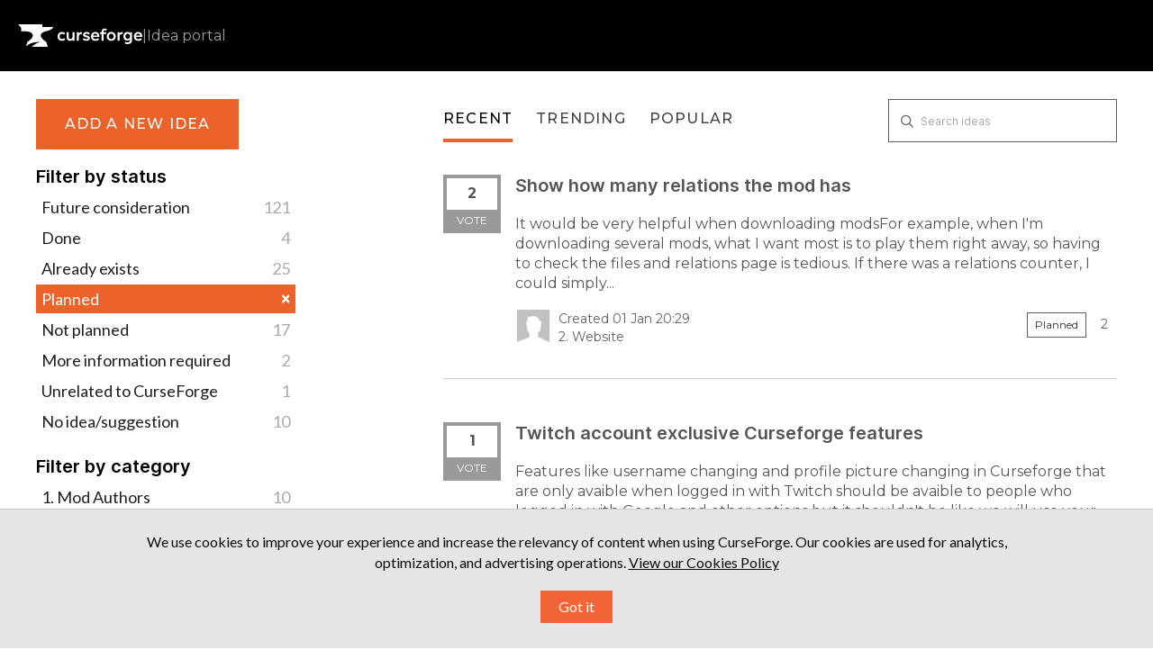

--- FILE ---
content_type: text/html; charset=utf-8
request_url: https://curseforge-ideas.overwolf.com/?category=6841908479472881907&sort=recent&status=6854514460321810116
body_size: 27644
content:
<!DOCTYPE html>
<html lang="en">
  <head>
      <script>
        window.overrideAssetHost = "https://curseforge-ideas.overwolf.com/assets/";
      </script>
    <meta http-equiv="X-UA-Compatible" content="IE=edge" />
    <meta http-equiv="Content-Type" content="text/html charset=UTF-8" />
    <meta name="publishing" content="true">
    <title>2. Website | CurseForge Ideas</title>
<meta name="description" content="Customer Feedback for CurseForge . Add a new product idea or vote on an existing idea using the CurseForge customer feedback form.">

    <script>
//<![CDATA[

      window.ahaLoaded = false;
      window.isIdeaPortal = true;
      window.portalAssets = {"js":["/assets/runtime-v2-1a23b44e9319f4b4ccda5144e13cc063.js","/assets/vendor-v2-293da6da4776292faeaa6dd52cfcbc6e.js","/assets/idea_portals-v2-59a4ad4c046371b25d9454387adfa820.js","/assets/idea_portals-v2-44ac7757dbb6e0b856a02394223cb3db.css"]};

//]]>
</script>
      <script>
    window.sentryRelease = window.sentryRelease || "9ac63716aa";
  </script>



      <link rel="stylesheet" href="https://curseforge-ideas.overwolf.com/assets/idea_portals-v2-44ac7757dbb6e0b856a02394223cb3db.css" data-turbolinks-track="true" media="all" />
    <script src="https://curseforge-ideas.overwolf.com/assets/runtime-v2-1a23b44e9319f4b4ccda5144e13cc063.js" data-turbolinks-track="true"></script>
    <script src="https://curseforge-ideas.overwolf.com/assets/vendor-v2-293da6da4776292faeaa6dd52cfcbc6e.js" data-turbolinks-track="true"></script>
      <script src="https://curseforge-ideas.overwolf.com/assets/idea_portals-v2-59a4ad4c046371b25d9454387adfa820.js" data-turbolinks-track="true"></script>
    <meta name="csrf-param" content="authenticity_token" />
<meta name="csrf-token" content="GIbjpSNDH8ZT8QbhRku9GEG0QCjX1SUfUAKs2Zry1LoNDjosvUh_PnCzIhHOQUJxJ21sTlbxxZIvVenwSUCNcw" />
    <meta name="viewport" content="width=device-width, initial-scale=1" />
    <meta name="locale" content="en" />
    <meta name="portal-token" content="b974c00c0a984b1df80cb049b0ed4312" />
    <meta name="idea-portal-id" content="6841883296282453672" />


      <link rel="canonical" href="https://curseforge-ideas.overwolf.com/">
          <link rel="icon" href="https://curseforge-ideas.overwolf.com/portal-favicon.png?1681734158&amp;size=thumb16" />

  </head>
  <body class="ideas-portal public">
    
    <style>
  @import url(https://fonts.googleapis.com/css2?family=Montserrat:wght@400;500;600;700;900&display=swap);@import url(https://fonts.googleapis.com/css?family=Lato:400,400i,700);:root{--font-family-brand:"Montserrat",sans-serif;--font-family-default:"Lato",sans-serif;--font-family-code:"Consolas",sans-serif;--font-weight-regular:400;--font-weight-medium:500;--font-weight-bold:700;--font-line-height-350:14px;--font-line-height-400:16px;--font-line-height-500:20px;--font-line-height-600:24px;--font-line-height-700:28px;--font-line-height-800:32px;--font-line-height-1000:40px;--font-line-height-1300:52px;--font-line-height-1800:72px;--font-line-height-2600:104px;--font-letter-spacing-default:0px;--font-letter-spacing-regular:1.2px;--font-size-300:12px;--font-size-350:14px;--font-size-400:16px;--font-size-450:18px;--font-size-500:20px;--font-size-550:22px;--font-size-600:24px;--font-size-800:32px;--font-size-1100:44px;--font-size-1600:64px;--font-size-2400:96px;--color-brand-ow:#d34037;--color-hover-brand-ow:#f05c48;--color-brand-cf:#eb622b;--color-hover-brand-cf:#f18536;--color-brand-tb:#41c4c3;--color-hover-brand-tb:#5de3e2;--color-brand-el:#9feaf9;--color-brand-el-2:#69c5ea;--color-brand-nt:#b5df30;--color-hover-brand-nt:#c4e559;--color-brand-op:#E6004D;--color-brand-op-hover:#F53B6A;--color-neutral-0:#000000;--color-neutral-8:#101010;--color-neutral-16:#202020;--color-neutral-24:#303030;--color-neutral-32:#404040;--color-neutral-40:#505050;--color-neutral-48:#606060;--color-neutral-80:#9f9f9f;--color-neutral-88:#afafaf;--color-neutral-96:#bfbfbf;--color-neutral-104:#cfcfcf;--color-neutral-112:#dfdfdf;--color-neutral-120:#efefef;--color-neutral-128:#ffffff;--color-infographic-ow-1:var(--color-brand-ow);--color-infographic-ow-2:#942b27;--color-infographic-ow-3:#ffd2d0;--color-infographic-ow-4:#ffa4a1;--color-infographic-ow-5:#ec7068;--color-infographic-cf-1:var(--color-brand-cf);--color-infographic-cf-2:#a4491e;--color-infographic-cf-3:#ffdccb;--color-infographic-cf-4:#ffb897;--color-infographic-cf-5:#f8936d;--color-infographic-tb-1:var(--color-brand-tb);--color-infographic-tb-2:#2e8989;--color-infographic-tb-3:#d4ffff;--color-infographic-tb-4:#aff;--color-infographic-tb-5:#7ed5d6;--color-functional-critical-light:#fe3737;--color-functional-critical-dark:#d93025;--color-functional-warning-light:#e07400;--color-functional-warning-dark:#c35404;--color-functional-success-light:#32a100;--color-functional-success-dark:#018901;--color-functional-info-light:#2690e7;--color-functional-info-dark:#0074c7;--color-alfa-brand:rgba(211, 64, 55, 0.64);--color-alfa-brand-ow-16:rgba(211, 64, 55, 0.16);--color-alfa-brand-ow-20:rgba(211, 64, 55, 0.2);--color-alfa-brand-ow-64:rgba(211, 64, 55, 0.64);--color-alfa-brand-cf-16:rgba(235, 98, 43, 0.16);--color-alfa-brand-cf-20:rgba(235, 98, 43, 0.2);--color-alfa-brand-cf-64:rgba(235, 98, 43, 0.64);--color-alfa-dark-8:rgba(255, 255, 255, 0.08);--color-alfa-dark-12:rgba(255, 255, 255, 0.12);--color-alfa-dark-16:rgba(255, 255, 255, 0.16);--color-alfa-dark-24:rgba(255, 255, 255, 0.24);--color-alfa-dark-32:rgba(255, 255, 255, 0.32);--color-alfa-light-4:rgba(0, 0, 0, 0.04);--color-alfa-light-8:rgba(0, 0, 0, 0.08);--color-alfa-light-12:rgba(0, 0, 0, 0.12);--color-alfa-light-16:rgba(0, 0, 0, 0.16);--color-alfa-light-24:rgba(0, 0, 0, 0.24);--color-alfa-critical-8:rgba(217, 48, 37, 0.08);--color-alfa-critical-16:rgba(217, 48, 37, 0.16);--color-alfa-critical-56:rgba(217, 48, 37, 0.56);--color-alfa-critical-64:rgba(217, 48, 37, 0.64);--color-alfa-warning-8:rgba(195, 84, 4, 0.08);--color-alfa-warning-16:rgba(195, 84, 4, 0.16);--color-alfa-warning-56:rgba(195, 84, 4, 0.56);--color-alfa-warning-64:rgba(195, 84, 4, 0.64);--color-alfa-success-8:rgba(1, 137, 1, 0.08);--color-alfa-success-16:rgba(1, 137, 1, 0.16);--color-alfa-success-56:rgba(1, 137, 1, 0.56);--color-alfa-success-64:rgba(1, 137, 1, 0.64);--color-alfa-info-8:rgba(0, 116, 199, 0.08);--color-alfa-info-16:rgba(0, 116, 199, 0.16);--color-alfa-info-56:rgba(0, 116, 199, 0.56);--color-alfa-info-64:rgba(0, 116, 199, 0.64);--color-alfa-el-16:rgba(159, 234, 249, 0.16);--color-alfa-el-1-20:rgba(159, 234, 249, 0.2);--color-alfa-el-2-56:rgba(159, 234, 249, 0.56);--color-surface-pure:var(--color-neutral-0);--color-surface-primary:var(--color-neutral-8);--color-surface-secondary:var(--color-neutral-16);--color-surface-tertiary:var(--color-neutral-24);--color-surface-quaternary:var(--color-neutral-48);--color-surface-invert:var(--color-neutral-128);--color-surface-brand-ow:var(--color-brand-ow);--color-surface-brand-cf:var(--color-brand-cf);--color-surface-brand-tb:var(--color-brand-tb);--color-surface-brand-el:var(--color-brand-el);--color-surface-brand-nt:var(--color-brand-nt);--color-surface-critical:var(--color-functional-critical-dark);--color-surface-warning:var(--color-functional-warning-dark);--color-surface-success:var(--color-functional-success-dark);--color-surface-info:var(--color-functional-info-dark);--color-surface-note-regular:var(--color-alfa-dark-16);--color-surface-note-critical:var(--color-alfa-critical-16);--color-surface-note-warning:var(--color-alfa-warning-16);--color-surface-note-success:var(--color-alfa-success-16);--color-surface-note-info:var(--color-alfa-info-16);--color-surface-focus-brand-ow:var(--color-alfa-brand-ow-20);--color-surface-focus-brand-el:var(--color-alfa-el-16);--color-surface-focus-brand-cf:var(--color-alfa-brand-cf-20);--color-surface-on-surface:var(--color-alfa-dark-16);--color-hover-on-surface-1:var(--color-alfa-dark-16);--color-hover-on-surface-2:var(--color-alfa-dark-24);--color-text-invert:var(--color-neutral-0);--color-text-cta-tb:var(--color-neutral-0);--color-text-cta-nt:var(--color-neutral-0);--color-text-tertiary:var(--color-neutral-80);--color-text-secondary:var(--color-neutral-96);--color-text-primary:var(--color-neutral-112);--color-text-pure:var(--color-neutral-128);--color-text-cta-ow:var(--color-neutral-128);--color-text-cta-cf:var(--color-neutral-128);--color-text-brand-ow:var(--color-brand-ow);--color-text-brand-cf:var(--color-brand-cf);--color-text-brand-tebex:var(--color-brand-tb);--color-text-brand-nt:var(--color-brand-nt);--color-text-hover-brand-ow:var(--color-hover-brand-ow);--color-text-hover-brand-cf:var(--color-hover-brand-cf);--color-text-hover-brand-tebex:var(--color-hover-brand-tb);--color-text-hover-brand-nt:var(--color-hover-brand-nt);--color-text-critical:var(--color-functional-critical-light);--color-text-warning:var(--color-functional-warning-light);--color-text-success:var(--color-functional-success-light);--color-text-info:var(--color-functional-info-light);--color-icon-cta-nt-surface:var(--color-neutral-0);--color-icon-cta-tb-surface:var(--color-neutral-0);--color-icon-secondary:var(--color-neutral-80);--color-icon-primary:var(--color-neutral-112);--color-icon-pure:var(--color-neutral-128);--color-icon-cta-ow-surface:var(--color-neutral-128);--color-icon-cta-cf-surface:var(--color-neutral-128);--color-icon-brand-ow:var(--color-brand-ow);--color-icon-brand-cf:var(--color-brand-cf);--color-icon-brand-tb:var(--color-brand-tb);--color-icon-brand-nt:var(--color-brand-nt);--color-icon-critical:var(--color-functional-critical-light);--color-icon-warning:var(--color-functional-warning-light);--color-icon-success:var(--color-functional-success-light);--color-icon-info:var(--color-functional-info-light);--color-border-tertiary:var(--color-neutral-24);--color-border-secondary:var(--color-neutral-48);--color-border-primary:var(--color-neutral-96);--color-border-note:var(--color-alfa-dark-32);--color-border-critical:var(--color-alfa-critical-64);--color-border-warning:var(--color-alfa-warning-64);--color-border-success:var(--color-alfa-success-64);--color-border-info:var(--color-alfa-info-64);--color-border-ow:var(--color-alfa-brand);--color-border-el:var(--color-alfa-el-2-56);--color-border-on-surface:var(--color-alfa-dark-16);--space-0:0px;--space-50:2px;--space-100:4px;--space-200:8px;--space-300:12px;--space-400:16px;--space-500:20px;--space-600:24px;--space-800:32px;--space-1000:40px;--space-1200:48px;--space-1400:56px;--space-1600:64px;--space-1800:72px;--space-2000:80px;--space-2200:88px;--space-2400:96px;--space-2600:104px;--space-3200:128px;--space-4000:160px;--space-4800:192px;--space-5600:224px;--space-6400:256px}html[data-theme=light]{--color-surface-pure:var(--color-neutral-128);--color-surface-primary:var(--color-neutral-120);--color-surface-secondary:var(--color-neutral-120);--color-surface-tertiary:var(--color-neutral-104);--color-surface-invert:var(--color-neutral-0);--color-surface-focus-brand-ow:var(--color-alfa-brand-ow-16);--color-surface-focus-brand-el:var(--color-alfa-el-1-20);--color-surface-focus-brand-cf:var(--color-alfa-brand-cf-16);--color-hover-on-surface-1:var(--color-alfa-light-8);--color-hover-on-surface-2:var(--color-alfa-light-16);--color-surface-on-surface:var(--color-alfa-light-8);--color-surface-note-regular:var(--color-alfa-light-4);--color-surface-note-critical:var(--color-alfa-critical-8);--color-surface-note-warning:var(--color-alfa-warning-8);--color-surface-note-success:var(--color-alfa-success-8);--color-surface-note-info:var(--color-alfa-info-8);--color-text-pure:var(--color-neutral-0);--color-text-primary:var(--color-neutral-16);--color-text-secondary:var(--color-neutral-32);--color-text-tertiary:var(--color-neutral-48);--color-text-invert:var(--color-neutral-128);--color-text-critical:var(--color-functional-critical-dark);--color-text-warning:var(--color-functional-warning-dark);--color-text-success:var(--color-functional-success-dark);--color-text-info:var(--color-functional-info-dark);--color-icon-pure:var(--color-neutral-0);--color-icon-primary:var(--color-neutral-0);--color-icon-secondary:var(--color-neutral-48);--color-icon-critical:var(--color-functional-critical-dark);--color-icon-warning:var(--color-functional-warning-dark);--color-icon-success:var(--color-functional-success-dark);--color-icon-info:var(--color-functional-info-dark);--color-border-primary:var(--color-neutral-16);--color-border-secondary:var(--color-neutral-48);--color-border-tertiary:var(--color-neutral-96);--color-border-ow:var(--color-alfa-brand);--color-border-el:var(--color-brand-el-2);--color-border-note:var(--color-alfa-light-24);--color-border-on-surface:var(--color-alfa-light-16);--color-border-critical:var(--color-alfa-critical-56);--color-border-warning:var(--color-alfa-warning-56);--color-border-info:var(--color-alfa-info-56)}*,:after,:before{margin:0;padding:0;box-sizing:border-box;font-weight:400}html{height:100%;scroll-behavior:smooth;scroll-padding-top:var(--space-2000)}body{font-family:var(--font-family-default)}body,html{overflow-x:hidden}.header-logo{height:100%;height:-webkit-fill-available;display:flex;align-items:center;text-decoration:none!important;color:var(--color-icon-pure)}.header-logo .idea-portal-indicator{text-decoration:inherit}header.page-header{height:var(--space-2000);display:flex;align-items:center;padding:var(--space-500);background-color:var(--color-surface-pure);margin:0}ul{list-style:none;margin:0}svg{height:inherit;width:inherit}a{transition:color .15s}a.btn{font-family:var(--font-family-brand)}a.btn.btn-primary{font-size:var(--font-size-400);font-style:normal;font-weight:var(--font-weight-medium);line-height:var(--font-line-height-600);letter-spacing:var(--font-letter-spacing-regular);text-transform:uppercase}.logos{display:flex;padding:var(--space-1200) 0;justify-content:center;align-items:center;flex-direction:column;gap:var(--space-400)}@media (min-width:1024px){.logos{flex-direction:row;align-items:initial;gap:var(--space-1600)}}.logos a{color:var(--color-icon-pure)}.logos-inner{margin-inline:auto}section.footer-links{background-color:var(--color-surface-primary);display:flex;justify-content:space-between;align-items:center;flex-direction:column;padding:var(--space-400);gap:var(--space-600)}@media (min-width:1024px){section.footer-links{padding:initial;gap:initial;padding-inline:120px;height:var(--space-1200);flex-direction:row}}.copyright{white-space:nowrap}.legal{order:3}@media (min-width:1024px){.legal{order:initial;margin-inline-start:var(--space-800)}}.legal a:hover{color:var(--color-text-primary)}.social{order:2}@media (min-width:1024px){.social{order:initial}}.social a:hover{color:var(--color-icon-primary)}.page-footer{background-color:var(--color-surface-pure)}.page-footer .footer-links a{text-decoration:none}.page-footer .footer-links a:hover{color:var(--color-icon-primary)}.page-footer .back-to-top-container{padding-top:var(--space-1200);display:flex;justify-content:center}.page-footer .back-to-top{display:flex;align-items:center;flex-direction:column;justify-content:center;width:fit-content;margin:auto;font-size:var(--font-size-400);line-height:1.5;color:var(--color-text-pure);text-decoration:none;gap:var(--space-200)}.page-footer .back-to-top:hover{color:var(--color-text-hover-brand-cf)}.page-footer .back-to-top>svg{color:inherit;width:var(--space-600);height:var(--space-600);transform:rotate(180deg)}.page-footer .copyright,.page-footer .legal{color:var(--color-text-tertiary);font-family:var(--font-family-brand);font-size:var(--font-size-350);font-weight:var(--font-weight-regular)}.page-footer .legal-links{display:flex;gap:var(--space-800)}.page-footer .legal-links a{color:inherit;white-space:nowrap}@media (min-width:1024px){.page-footer .social{margin-left:auto}}.page-footer .social-links{display:flex;gap:var(--space-400)}.page-footer .social-links li{width:var(--space-600);height:var(--space-600)}.page-footer .social-links a{width:inherit;height:inherit;color:var(--color-icon-secondary);display:inline-block}.page-footer .social-links svg{height:inherit;width:inherit}.horizontal-seporator,.idea-portal-indicator{color:var(--color-text-tertiary);font-family:var(--font-family-brand);font-size:var(--font-size-400);font-weight:var(--font-weight-regular)}.horizontal-seporator{margin-inline:6px}.container{max-width:1394px;padding:30px var(--space-500) var(--space-1200) var(--space-500)}@media (min-width:768px){.container{padding:30px var(--space-1000) var(--space-2400) var(--space-1000)}}.portal-sidebar{margin-right:12%;width:24%}.portal-sidebar .add-idea-button{max-width:225px}@media (max-width:960px){.portal-sidebar .add-idea-button{margin-inline:auto;display:block}}.portal-sidebar .signup-link{margin-bottom:0}.portal-content{width:64%}.btn-outline.btn-primary{border:none;outline:0;border-radius:0;font-weight:var(--font-weight-medium);padding:var(--space-400) 0;font-size:var(--font-line-height-400);color:var(--color-text-pure);background-color:var(--color-brand-ow)}.btn-outline.btn-primary:hover{background-color:var(--color-hover-brand-ow)}.control-group{padding-top:16px}.control-group .btn-outline.btn-primary{padding:var(--space-400)}a{color:var(--color-brand-ow)}.btn,a{transition:all 150ms ease}.page-footer .back-to-top:hover{color:var(--color-hover-brand-ow)}.idea-endorsement{min-width:initial;width:initial;margin-right:var(--space-400)}.idea-endorsement .btn-vote{border-radius:0;border-width:var(--space-100)}.idea-endorsement .btn-vote.voted{border-color:var(--color-text-brand-ow)}.idea-endorsement .btn-vote.voted .vote-count{color:var(--color-text-brand-ow)}.idea-endorsement .btn-vote.voted .vote-status{background-color:var(--color-surface-brand-ow)}.filters a.filter{color:var(--color-neutral-16);position:relative;padding-right:var(--space-600);font-size:var(--font-size-450);border-radius:0}.filters a.filter.active{background-color:var(--color-surface-brand-ow)}.nav-tabs,.nav-tabs a,.search-form{border:none!important}.portal-nav{margin-bottom:var(--space-200)}@media (min-width:768px){.portal-nav{margin-bottom:36px}}.nav-tabs{padding-top:var(--space-300)}.nav-tabs li:not(:last-child){margin-right:var(--space-600)}@media (max-width:670px){.nav-tabs li{margin-bottom:var(--space-400)}}.nav-tabs li a{position:relative;font-family:var(--font-family-brand,Montserrat);font-size:var(--font-size-400);font-style:normal;font-weight:var(--font-weight-medium);letter-spacing:var(--font-letter-spacing-regular);text-transform:uppercase;padding:0 0 var(--space-400) 0;background-color:transparent!important}.nav-tabs li a::before{content:"";width:0;height:var(--space-100);background-color:var(--color-brand-ow);position:absolute;bottom:0;left:0;transition:150ms}.nav-tabs li.active a::before,.nav-tabs li:hover a::before{width:100%}.nav-tabs a,.nav-tabs a:focus,.nav-tabs a:hover{color:var(--color-neutral-32)}.nav-tabs>.active>a,.nav-tabs>.active>a:focus,.nav-tabs>.active>a:hover{color:var(--color-text-invert)}.nav-tabs+.search-form{justify-content:flex-start!important}.ideas .idea{font-family:var(--font-family-brand);font-size:var(--font-size-500);font-style:normal;font-weight:var(--font-weight-bold);line-height:var(--font-line-height-600);letter-spacing:var(--font-letter-spacing-default);border-bottom:1px solid var(--color-neutral-104);margin-bottom:var(--space-600);margin-bottom:var(--space-1200);padding:0 0 var(--space-600) 0}@media (min-width:500px){.ideas .idea{display:flex}}.ideas .idea .idea-link{flex-grow:1}.ideas .idea .idea-details{width:100%}.ideas .idea .idea-details h3{font-size:var(--font-size-500);margin-bottom:var(--space-500);line-height:1.2}.ideas .idea .idea-details .description,.ideas .idea .idea-details h3{margin-bottom:var(--space-500)}.ideas .idea .idea-details .description{font-size:var(--font-size-400)}.ideas .idea .idea-details .idea-meta{color:var(--color-neutral-48);font-size:var(--font-size-350)}.ideas .idea .idea-details .idea-meta .avatar{height:var(--space-1000);width:var(--space-1000);margin-top:0;margin-right:var(--space-200)}.ideas .idea .idea-details .idea-meta .avatar>img{height:inherit;width:inherit;border-radius:0}.ideas .idea .idea-details .idea-meta .status-pill{border:1px solid var(--color-border-secondary)!important;background-color:transparent!important;border-radius:0}.ideas .idea .idea-details .idea-meta .idea-meta-secondary:not(:last-of-type){margin-bottom:var(--space-100)}.ideas .idea .btn-vote .vote-count{transition:transform 50ms ease-out;transform-origin:center center;line-height:var(--font-line-height-800);transform:translateY(1px);font-size:var(--font-size-400)}.ideas .idea .btn-vote:hover .vote-count{transform:scale(1.1) translateY(1px)}@media (max-width:670px){.admin-bar{display:none!important}}.search-field::before{top:var(--space-300);left:7px}.search-field input{border:1px solid var(--color-border-secondary)!important;border-radius:initial!important;padding:0 25px 0 35px;height:48px}.search-field input:focus{box-shadow:none!important;border-color:var(--color-border-primary)!important}.search-field .clear-button{top:var(--space-300)}#sidebar-rollup h4{font-size:var(--font-size-500);font-style:normal;font-weight:var(--font-weight-bold);letter-spacing:var(--font-letter-spacing-default);text-transform:initial;color:var(--color-text-invert);margin-bottom:var(--space-200)}#sidebar-rollup ul{margin-bottom:var(--space-600)}#sidebar-rollup li{line-height:var(--font-line-height-700)}#sidebar-rollup .pull-right{position:absolute;right:6px;top:2px}#sidebar-rollup .filter.active .pull-right{top:6px}.current-user-info,.signup-link{position:relative;margin-bottom:0}.current-user-info::after,.signup-link::after{width:100%;position:absolute;left:0;top:0;padding:10px;background:var(--color-surface-invert);border:1px solid var(--color-surface-pure);text-align:center;font-family:var(--font-family-brand);font-size:var(--font-size-400);font-style:normal;font-weight:var(--font-weight-medium);line-height:var(--font-line-height-600);letter-spacing:var(--font-letter-spacing-regular);text-transform:uppercase;color:var(--color-neutral-16);pointer-events:none;transition:all .15s ease}.current-user-info:hover::after,.signup-link:hover::after{color:var(--color-text-pure);border:none}.signup-link{margin-bottom:0}.signup-link::after{content:"log in / sign up"}.signup-link .login-link{width:100%;display:inline-block;height:45px}.current-user-info::after{content:"log out"}.current-user-info>.avatar{display:none}.current-user-info>.dropdown{width:100%;height:45px}.current-user-info>.dropdown .dropdown-toggle{width:inherit;height:inherit}.current-user-info>.dropdown .dropdown-menu{width:inherit}.current-user-info>.dropdown .dropdown-menu a:hover{background-image:none;background-color:var(--color-surface-brand-ow)}.aha-tooltip{display:none!important}input.btn.btn-small.btn-primary.btn-outline{padding:var(--space-400)}@media (max-width:960px){.idea-sidebar .idea-endorsement{text-align:left}}.right-sidebar .signup-link::after{padding:10px 6px;font-size:var(--font-size-300)}.right-sidebar .sidebar-section .current-user-info{margin-bottom:var(--space-300)}.right-sidebar .sidebar-section .current-user-info::after{font-size:var(--font-size-300)}.right-sidebar .sidebar-section>.btn-subscribe,.right-sidebar .sidebar-section>a.btn.btn-outline{padding:10px 6px;font-size:12px;width:100%;border-radius:0;background:var(--color-surface-invert);border:1px solid var(--color-surface-pure);text-align:center;font-family:var(--font-family-brand);font-size:var(--font-size-300);font-style:normal;font-weight:var(--font-weight-medium);line-height:var(--font-line-height-600);letter-spacing:var(--font-letter-spacing-regular);text-transform:uppercase;color:var(--color-neutral-16);margin-bottom:var(--space-300)!important}.right-sidebar .sidebar-section>.btn-subscribe:hover,.right-sidebar .sidebar-section>a.btn.btn-outline:hover{background:var(--color-surface-brand-ow);color:var(--color-text-pure);border-color:transparent}.btn.btn-link.btn-navbar{text-decoration:none}.save-btn input[type=submit]{font-family:var(--font-family-brand);font-style:normal;font-weight:var(--font-weight-medium)}@media (min-width:768px){.pagination{position:absolute;left:50%;transform:translateX(-50%)}}form .control-group:has(input[type=submit]){display:flex;justify-content:flex-start;position:relative}form .control-group:has(input[type=submit]) .controls{margin:0;width:100%}form .control-group:has(input[type=submit]) .controls input[type=submit]{position:static!important;width:100%}.control-group:has(label.control-label):has(input[type=password]),.control-group:has(label.control-label):has(input[type=text]){display:flex;flex-direction:column;align-items:flex-start}.control-group:has(label.control-label):has(input[type=password]) .controls,.control-group:has(label.control-label):has(input[type=text]) .controls{margin:0;width:100%}.control-group:has(label.control-label):has(input[type=password]) .controls>input,.control-group:has(label.control-label):has(input[type=text]) .controls>input{width:inherit}.control-group:has(label.control-label):has(input[type=password]) label.control-label,.control-group:has(label.control-label):has(input[type=text]) label.control-label{white-space:nowrap;width:initial}.btn-outline.btn-primary{background-color:var(--color-brand-cf)}.btn-outline.btn-primary:hover{background-color:var(--color-hover-brand-cf)}a{color:var(--color-brand-cf)}.page-footer .back-to-top:hover{color:var(--color-hover-brand-cf)}.idea-endorsement .btn-vote.voted{border-color:var(--color-text-brand-cf)}.idea-endorsement .btn-vote.voted .vote-count{color:var(--color-text-brand-cf)}.idea-endorsement .btn-vote.voted .vote-status{background-color:var(--color-surface-brand-cf)}.filters a.filter.active{background-color:var(--color-surface-brand-cf)}.nav-tabs li a::before{content:"";background-color:var(--color-brand-cf)}.current-user-info:hover::after,.signup-link:hover::after{background:var(--color-surface-brand-cf)!important}.current-user-info>.dropdown .dropdown-menu a:hover{background-color:var(--color-surface-brand-cf)}.btn.btn-link.btn-navbar::after,.btn.btn-link.btn-navbar::before{color:var(--color-text-brand-cf)}.right-sidebar .sidebar-section>.btn-subscribe:hover,.right-sidebar .sidebar-section>a.btn.btn-outline:hover{background:var(--color-surface-brand-cf)}html:has(.ow-modal.is-open){overflow-y:hidden}.ow-modal{position:fixed;width:100%;height:100%;top:0;left:0;background-color:rgba(0,0,0,.85);backdrop-filter:blur(var(--space-200));display:flex;justify-content:center;align-items:center;z-index:101;opacity:1;visibility:visible;transition:opacity .3s ease,visibility .3s ease;color:var(--color-text-secondary)}.ow-modal:not(.is-open){opacity:0;visibility:hidden;pointer-events:none}.ow-modal .ow-modal-inner{background-color:var(--color-surface-secondary);color:var(--color-text-secondary);max-width:780px;text-align:center;border-radius:0;box-shadow:0 4px 10px rgba(0,0,0,.3);overflow-y:auto;font-family:var(--font-family-default);padding:var(--space-400);max-height:100vh;position:relative}@media (min-width:576px){.ow-modal .ow-modal-inner{padding:var(--space-400) var(--space-600)}}.ow-modal .ow-modal-inner .close-button{display:block;background:0 0;border:none;color:var(--color-icon-secondary);cursor:pointer;display:block;margin-inline-start:auto;transition:color .3s ease}.ow-modal .ow-modal-inner .close-button:hover{color:var(--color-icon-pure)}.ow-modal .ow-modal-inner .introduction{padding:0 var(--space-500);text-wrap:balance}.ow-modal .ow-modal-inner .title{color:var(--color-text-pure);font-weight:var(--font-weight-bold);font-size:var(--font-size-800);line-height:125%;text-align:center;margin:var(--space-600) 0 var(--space-200);font-family:var(--font-family-brand)}.ow-modal .ow-modal-inner .subtitle{font-size:var(--font-size-400);margin-bottom:16px;color:var(--color-text-secondary)}.ow-modal .ow-modal-inner p{font-size:var(--font-size-400);margin-bottom:var(--space-500);color:var(--color-text-secondary)}.ow-modal .ow-modal-inner ol{padding:var(--space-400) var(--space-500);margin-bottom:var(--space-800);border:1px solid var(--color-border-tertiary);list-style-position:inside;text-align:left}@media (min-width:576px){.ow-modal .ow-modal-inner ol{padding:var(--space-400) var(--space-1000)}}.ow-modal .ow-modal-inner ol li{margin-bottom:var(--space-300)}.ow-modal .ow-modal-inner ol li::marker{margin-right:var(--space-400);color:var(--color-text-pure)}.ow-modal .ow-modal-inner ol li h2{font-size:var(--font-size-350);color:var(--color-text-pure);margin-bottom:5px;display:inline-block;margin-left:var(--space-100)}.ow-modal .ow-modal-inner ol li p{font-size:var(--font-size-350);line-height:1.5}.ow-modal .ow-modal-inner ol li p .link{margin-left:var(--space-100);color:var(--color-text-pure);text-decoration:underline}.ow-modal .ow-modal-inner ol li p .link:hover{color:var(--color-hover-brand-cf)}.ow-modal .ow-modal-inner .modal-actions{width:100%;display:inline-flex;align-items:center;justify-content:space-evenly}@media (min-width:576px){.ow-modal .ow-modal-inner .modal-actions{justify-content:flex-end;gap:var(--space-600)}}.ow-modal .ow-modal-inner .modal-actions a,.ow-modal .ow-modal-inner .modal-actions button{justify-content:center;align-items:center;padding:var(--space-400) var(--space-300);font-size:var(--font-size-400);font-weight:var(--font-weight-regular);letter-spacing:var(--font-letter-spacing-regular);font-family:var(--font-family-brand);outline:0;border:none;cursor:pointer}.ow-modal .ow-modal-inner .modal-actions .btn-text{color:var(--color-text-pure);background-color:transparent}.ow-modal .ow-modal-inner .modal-actions .btn-text:hover{text-decoration:underline}.ow-modal .ow-modal-inner .modal-actions .btn-cta{background-color:var(--color-surface-brand-cf);color:var(--color-text-pure);font-size:var(--font-size-400);font-weight:var(--font-weight-regular);letter-spacing:var(--font-letter-spacing-regular);text-decoration:none}.ow-modal .ow-modal-inner .modal-actions .btn-cta:hover{background-color:var(--color-hover-brand-cf);color:var(--color-text-pure)}
</style>



  <header class="page-header">

  <a href="https://curseforge-ideas.overwolf.com/" class="header-logo"><svg width="177" height="50" viewBox="0 0 177 50" fill="none" xmlns="http://www.w3.org/2000/svg">
      <g clip-path="url(#clip0_3955_13272)">
        <path d="M38.4915 19.1586C38.4915 19.1586 48.7003 17.5382 50.3125 12.8124H34.6738V9.0625H0.3125L4.54541 14.0065V19.072C4.54541 19.072 15.9992 17.9122 19.4851 21.4851C20.6043 22.6324 21.0948 23.9655 21.1428 25.3359C20.5962 29.7439 13.3019 34.074 13.3019 34.074L11.366 40.2719C14.6932 37.2711 20.7811 33.8628 31.5588 34.0472C27.2743 35.4102 22.966 37.5391 19.6121 40.9375H42.3721L40.2288 34.0746C40.2288 34.0746 23.7329 24.2839 38.4921 19.1592L38.4915 19.1586Z" fill="white" />
        <path fill-rule="evenodd" clip-rule="evenodd" d="M167.866 27.0013H176.915V26.8192C176.915 26.7124 176.92 26.6103 176.926 26.503L176.926 26.5011C176.932 26.3956 176.937 26.2848 176.937 26.1677C176.937 24.1888 176.345 22.6075 175.312 21.5193C174.278 20.4301 172.819 19.8525 171.123 19.8525C167.762 19.8525 164.966 22.3149 164.966 26.1901C164.966 28.1609 165.595 29.7547 166.704 30.8564C167.813 31.958 169.384 32.5502 171.237 32.5502C173.354 32.5502 175.002 31.9281 176.342 30.492L176.451 30.3749L174.898 28.5275L174.754 28.6659C173.717 29.6667 172.692 30.0517 171.419 30.0517C170.37 30.0517 169.535 29.7693 168.936 29.234C168.375 28.7321 168.002 27.991 167.866 27.0013ZM167.928 24.9296H174.012C173.891 24.1306 173.59 23.4797 173.136 23.0204C172.647 22.5257 171.967 22.2387 171.1 22.2387C169.515 22.2387 168.295 23.2838 167.928 24.9296Z" fill="white" />
        <path fill-rule="evenodd" clip-rule="evenodd" d="M159.533 30.4921C158.648 31.5893 157.348 32.2582 155.707 32.2582C153.955 32.2582 152.542 31.567 151.569 30.4419C150.598 29.3197 150.074 27.776 150.074 26.0778C150.074 22.6308 152.391 19.8525 155.752 19.8525C157.42 19.8525 158.71 20.5097 159.593 21.6132L159.629 20.167H162.342V31.2897C162.342 33.3063 161.701 34.7824 160.578 35.7514C159.459 36.7167 157.888 37.1556 156.071 37.1556C154.542 37.1556 153.237 36.8584 152.092 36.3058L151.943 36.2339L152.822 33.8455L153.007 33.9342C153.874 34.3507 154.895 34.6346 156.026 34.6346C157.11 34.6346 157.983 34.4135 158.582 33.9164C159.175 33.4245 159.533 32.6351 159.533 31.4245V30.4921ZM158.547 28.7912C159.153 28.1647 159.533 27.2406 159.533 26.0553C159.533 24.8657 159.185 23.9526 158.618 23.3389C158.053 22.7265 157.256 22.3959 156.322 22.3959C155.367 22.3959 154.528 22.7481 153.926 23.3751C153.325 24.0023 152.951 24.9159 152.951 26.0553C152.951 27.1987 153.299 28.1252 153.865 28.7632C154.431 29.3996 155.223 29.7597 156.14 29.7597C157.096 29.7597 157.941 29.4175 158.547 28.7912Z" fill="white" />
        <path fill-rule="evenodd" clip-rule="evenodd" d="M144.491 22.0702C145.644 20.3708 147.349 19.9873 148.792 19.9873H148.977V22.813L148.78 22.7999C147.787 22.734 146.723 22.8846 145.912 23.4209C145.113 23.9496 144.532 24.8715 144.532 26.4148V32.2582H141.724V20.167H144.436L144.491 22.0702Z" fill="white" />
        <path fill-rule="evenodd" clip-rule="evenodd" d="M132.729 32.5502C129.356 32.5502 126.344 30.1877 126.344 26.2126C126.344 22.2155 129.332 19.8525 132.752 19.8525C136.126 19.8525 139.113 22.1934 139.113 26.2126C139.113 30.1639 136.149 32.5502 132.729 32.5502ZM132.729 30.0517C134.559 30.0517 136.237 28.6338 136.237 26.1901C136.237 23.7667 134.625 22.351 132.752 22.351C130.899 22.351 129.221 23.7696 129.221 26.2126C129.221 28.6346 130.854 30.0517 132.729 30.0517Z" fill="white" />
        <path fill-rule="evenodd" clip-rule="evenodd" d="M119.014 20.167H117.187L116.544 22.5981H119.014V32.2582H121.823V22.5981H125.834V20.167H121.823V19.4056C121.823 18.7177 122.008 18.2223 122.309 17.9004C122.609 17.5803 123.046 17.4086 123.598 17.4086C124.259 17.4086 124.789 17.6167 125.285 17.999L125.451 18.127L126.693 16.0509L126.553 15.9542C125.679 15.3488 124.662 15 123.416 15C122.044 15 120.937 15.417 120.174 16.2049C119.412 16.9916 119.014 18.1255 119.014 19.5179V20.167Z" fill="white" />
        <path fill-rule="evenodd" clip-rule="evenodd" d="M106.828 27.0013H115.876V26.8192C115.876 26.7124 115.882 26.6103 115.887 26.503L115.888 26.5009C115.893 26.3954 115.899 26.2847 115.899 26.1677C115.899 24.1888 115.307 22.6075 114.274 21.5193C113.24 20.4301 111.781 19.8525 110.084 19.8525C106.723 19.8525 103.928 22.3149 103.928 26.1901C103.928 28.1609 104.556 29.7547 105.665 30.8564C106.774 31.958 108.346 32.5502 110.198 32.5502C112.316 32.5502 113.964 31.9281 115.303 30.492L115.412 30.3749L113.859 28.5275L113.716 28.6659C112.679 29.6667 111.653 30.0517 110.381 30.0517C109.332 30.0517 108.497 29.7693 107.898 29.234C107.336 28.7321 106.963 27.991 106.828 27.0013ZM106.89 24.9296H112.974C112.852 24.1306 112.551 23.4797 112.097 23.0204C111.609 22.5257 110.929 22.2387 110.062 22.2387C108.477 22.2387 107.257 23.2838 106.89 24.9296Z" fill="white" />
        <path fill-rule="evenodd" clip-rule="evenodd" d="M92.0701 30.3559L93.728 28.4846L93.8679 28.6224C94.9303 29.6695 96.0012 30.1191 97.3612 30.1191C98.0164 30.1191 98.541 30.0035 98.8957 29.7846C99.2395 29.5726 99.4329 29.2593 99.4329 28.8186C99.4329 28.5272 99.3415 28.3105 99.1855 28.1368C99.0253 27.9584 98.7877 27.8154 98.4806 27.6942C98.0243 27.514 97.4598 27.3971 96.8468 27.2701C96.6226 27.2236 96.3919 27.1758 96.1577 27.1231C95.3011 26.9303 94.4112 26.6731 93.7356 26.1607C93.0471 25.6386 92.5951 24.8626 92.5951 23.674C92.5951 21.5157 94.5419 19.9199 97.4524 19.9199C99.5283 19.9199 101.056 20.6342 102.139 21.6553L102.26 21.77L100.73 23.6756L100.583 23.535C99.7934 22.7785 98.8128 22.3061 97.5208 22.3061C96.7786 22.3061 96.256 22.454 95.9245 22.6784C95.6003 22.898 95.4491 23.1963 95.4491 23.5392C95.4491 23.7977 95.5371 23.9924 95.6919 24.1524C95.8519 24.3179 96.0903 24.4533 96.3993 24.5708C96.8338 24.7362 97.364 24.8523 97.9404 24.9784C98.1951 25.0342 98.4588 25.0919 98.7272 25.1567C99.5849 25.3638 100.474 25.6413 101.148 26.1669C101.835 26.7017 102.287 27.4836 102.287 28.6613C102.287 29.8913 101.72 30.865 100.819 31.5257C99.923 32.1831 98.7022 32.5278 97.384 32.5278C94.9119 32.5278 93.4085 31.6497 92.1946 30.4763L92.0701 30.3559Z" fill="white" />
        <path fill-rule="evenodd" clip-rule="evenodd" d="M86.6133 22.0702C87.7662 20.3708 89.471 19.9873 90.9143 19.9873H91.0991V22.813L90.9018 22.7999C89.9098 22.734 88.8451 22.8846 88.0342 23.4209C87.2349 23.9496 86.6545 24.8715 86.6545 26.4148V32.2582H83.846V20.167H86.5581L86.6133 22.0702Z" fill="white" />
        <path fill-rule="evenodd" clip-rule="evenodd" d="M77.6039 30.8094L77.6765 32.2582H80.3848V20.167H77.5536V26.5271C77.5536 27.7869 77.2095 28.641 76.6925 29.1791C76.1761 29.7167 75.4653 29.9619 74.6842 29.9619C73.8672 29.9619 73.2462 29.7216 72.826 29.2489C72.402 28.7721 72.1566 28.0302 72.1566 26.9764V20.167H69.3482V27.2685C69.3482 28.9938 69.7946 30.3165 70.5877 31.2103C71.3833 32.107 72.5088 32.5502 73.8181 32.5502C75.4126 32.5502 76.7031 31.9756 77.6039 30.8094Z" fill="white" />
        <path fill-rule="evenodd" clip-rule="evenodd" d="M67.1582 21.6782L65.6104 23.7298L65.4591 23.5763C64.7192 22.8256 63.8555 22.4633 62.7653 22.4633C61.7524 22.4633 60.8612 22.833 60.2229 23.4833C59.5846 24.1337 59.1893 25.075 59.1893 26.2351C59.1893 27.4871 59.5915 28.4152 60.2124 29.0298C60.8343 29.6454 61.6909 29.9619 62.6286 29.9619C63.7198 29.9619 64.608 29.6436 65.5309 28.7556L65.6793 28.6128L67.2287 30.5875L67.1114 30.7009C65.869 31.9024 64.4322 32.5278 62.469 32.5278C60.7282 32.5278 59.1862 31.9398 58.0789 30.8485C56.9712 29.7567 56.3125 28.1747 56.3125 26.2126C56.3125 22.4933 59.041 19.9199 62.6742 19.9199C64.4488 19.9199 65.9103 20.4739 67.0429 21.5669L67.1582 21.6782Z" fill="white" />
      </g>
      <defs>
        <clipPath id="clip0_3955_13272">
          <rect width="176.625" height="50" fill="white" transform="translate(0.3125)" />
        </clipPath>
      </defs>
    </svg>

    <span class="horizontal-seporator">|</span>
    <span class="idea-portal-indicator">Idea portal</span></a>

</header>


<div class="container">
  <!-- Alerts in this file are used for the app and portals, they must not use the aha-alert web component -->




  <div class="portal-sidebar" id="portal-sidebar">
      <a class="btn btn-primary btn-outline add-idea-button" href="/ideas/new">Add a new idea</a>
    <button class="btn btn-link btn-navbar" data-show-text="Show menu" data-hide-text="Hide menu" type="button"></button>

    <div id="sidebar-rollup">
      <div class="my-ideas-filters-wrapper">
        
      </div>
        <div class="statuses-filters-wrapper">
          <h4>
            Filter by status
          </h4>
          <ul class="statuses filters">
              <li>
  <a class="filter " data-url-param-toggle-name="status" data-url-param-toggle-value="6854514459844216903" data-url-param-toggle-remove="page" rel="nofollow" href="/?category=6841908479472881907&amp;sort=recent&amp;status=6854514459844216903">
    Future consideration

    <span class="pull-right">
        121
    </span>
    <div class="clearfix"></div>
</a></li>

              <li>
  <a class="filter " data-url-param-toggle-name="status" data-url-param-toggle-value="7290845309304644333" data-url-param-toggle-remove="page" rel="nofollow" href="/?category=6841908479472881907&amp;sort=recent&amp;status=7290845309304644333">
    Done

    <span class="pull-right">
        4
    </span>
    <div class="clearfix"></div>
</a></li>

              <li>
  <a class="filter " data-url-param-toggle-name="status" data-url-param-toggle-value="6854514459987298510" data-url-param-toggle-remove="page" rel="nofollow" href="/?category=6841908479472881907&amp;sort=recent&amp;status=6854514459987298510">
    Already exists

    <span class="pull-right">
        25
    </span>
    <div class="clearfix"></div>
</a></li>

              <li>
  <a class="filter active" data-url-param-toggle-name="status" data-url-param-toggle-value="6854514460321810116" data-url-param-toggle-remove="page" rel="nofollow" href="/?category=6841908479472881907&amp;sort=recent">
    Planned

    <span class="pull-right">
        <span class="close">&times;</span>
    </span>
    <div class="clearfix"></div>
</a></li>

              <li>
  <a class="filter " data-url-param-toggle-name="status" data-url-param-toggle-value="6855195986221060275" data-url-param-toggle-remove="page" rel="nofollow" href="/?category=6841908479472881907&amp;sort=recent&amp;status=6855195986221060275">
    Not planned

    <span class="pull-right">
        17
    </span>
    <div class="clearfix"></div>
</a></li>

              <li>
  <a class="filter " data-url-param-toggle-name="status" data-url-param-toggle-value="6858897192324078631" data-url-param-toggle-remove="page" rel="nofollow" href="/?category=6841908479472881907&amp;sort=recent&amp;status=6858897192324078631">
    More information required

    <span class="pull-right">
        2
    </span>
    <div class="clearfix"></div>
</a></li>

              <li>
  <a class="filter " data-url-param-toggle-name="status" data-url-param-toggle-value="7181468156397700154" data-url-param-toggle-remove="page" rel="nofollow" href="/?category=6841908479472881907&amp;sort=recent&amp;status=7181468156397700154">
    Unrelated to CurseForge

    <span class="pull-right">
        1
    </span>
    <div class="clearfix"></div>
</a></li>

              <li>
  <a class="filter " data-url-param-toggle-name="status" data-url-param-toggle-value="7182109571039919569" data-url-param-toggle-remove="page" rel="nofollow" href="/?category=6841908479472881907&amp;sort=recent&amp;status=7182109571039919569">
    No idea/suggestion

    <span class="pull-right">
        10
    </span>
    <div class="clearfix"></div>
</a></li>

          </ul>
        </div>
        <div class="categories-filters-wrapper">
          <h4>
            Filter by category
          </h4>
          <ul class="categories filters">
                  <li id="category-6841908654991563061">
  <a class="filter category-filter" data-url-param-toggle-name="category" data-url-param-toggle-value="6841908654991563061" data-url-param-toggle-remove="project,page" href="/?category=6841908654991563061&amp;sort=recent&amp;status=6854514460321810116">
    <i class="category-collapser category-collapser--empty fa-solid fa-angle-right"></i>
    1. Mod Authors

    <span class="pull-right">
      <span class="close hide">&times;</span>
      <span class="category-count">10</span>
    </span>
    <div class="clearfix"></div>
</a>
    <ul class="categories-collapsed">
        <li id="category-6844088467171189846">
  <a class="filter category-filter" data-url-param-toggle-name="category" data-url-param-toggle-value="6844088467171189846" data-url-param-toggle-remove="project,page" href="/?category=6844088467171189846&amp;sort=recent&amp;status=6854514460321810116">
    <i class="category-collapser category-collapser--empty fa-solid fa-angle-right"></i>
    a. Author Portal

    <span class="pull-right">
      <span class="close hide">&times;</span>
      <span class="category-count">2</span>
    </span>
    <div class="clearfix"></div>
</a>
</li>

        <li id="category-6844088570764767168">
  <a class="filter category-filter" data-url-param-toggle-name="category" data-url-param-toggle-value="6844088570764767168" data-url-param-toggle-remove="project,page" href="/?category=6844088570764767168&amp;sort=recent&amp;status=6854514460321810116">
    <i class="category-collapser category-collapser--empty fa-solid fa-angle-right"></i>
    b. API &amp; Documentation

    <span class="pull-right">
      <span class="close hide">&times;</span>
      <span class="category-count">2</span>
    </span>
    <div class="clearfix"></div>
</a>
</li>

        <li id="category-6844088688971741679">
  <a class="filter category-filter" data-url-param-toggle-name="category" data-url-param-toggle-value="6844088688971741679" data-url-param-toggle-remove="project,page" href="/?category=6844088688971741679&amp;sort=recent&amp;status=6854514460321810116">
    <i class="category-collapser category-collapser--empty fa-solid fa-angle-right"></i>
    c. Author Reward Program

    <span class="pull-right">
      <span class="close hide">&times;</span>
      <span class="category-count">0</span>
    </span>
    <div class="clearfix"></div>
</a>
</li>

        <li id="category-6844088778077848676">
  <a class="filter category-filter" data-url-param-toggle-name="category" data-url-param-toggle-value="6844088778077848676" data-url-param-toggle-remove="project,page" href="/?category=6844088778077848676&amp;sort=recent&amp;status=6854514460321810116">
    <i class="category-collapser category-collapser--empty fa-solid fa-angle-right"></i>
    d. Other

    <span class="pull-right">
      <span class="close hide">&times;</span>
      <span class="category-count">0</span>
    </span>
    <div class="clearfix"></div>
</a>
</li>

    </ul>
</li>

  <li id="category-6841908479472881907">
  <a class="filter category-filter" data-url-param-toggle-name="category" data-url-param-toggle-value="6841908479472881907" data-url-param-toggle-remove="project,page" href="/?category=6841908479472881907&amp;sort=recent&amp;status=6854514460321810116">
    <i class="category-collapser category-collapser--empty fa-solid fa-angle-right"></i>
    2. Website

    <span class="pull-right">
      <span class="close hide">&times;</span>
      <span class="category-count">24</span>
    </span>
    <div class="clearfix"></div>
</a>
</li>

  <li id="category-6884917746273147796">
  <a class="filter category-filter" data-url-param-toggle-name="category" data-url-param-toggle-value="6884917746273147796" data-url-param-toggle-remove="project,page" href="/?category=6884917746273147796&amp;sort=recent&amp;status=6854514460321810116">
    <i class="category-collapser category-collapser--empty fa-solid fa-angle-right"></i>
    3. CurseForge App

    <span class="pull-right">
      <span class="close hide">&times;</span>
      <span class="category-count">47</span>
    </span>
    <div class="clearfix"></div>
</a>
    <ul class="categories-collapsed">
        <li id="category-7155908836800197669">
  <a class="filter category-filter" data-url-param-toggle-name="category" data-url-param-toggle-value="7155908836800197669" data-url-param-toggle-remove="project,page" href="/?category=7155908836800197669&amp;sort=recent&amp;status=6854514460321810116">
    <i class="category-collapser category-collapser--empty fa-solid fa-angle-right"></i>
    Minecraft

    <span class="pull-right">
      <span class="close hide">&times;</span>
      <span class="category-count">8</span>
    </span>
    <div class="clearfix"></div>
</a>
</li>

        <li id="category-7156126733081989752">
  <a class="filter category-filter" data-url-param-toggle-name="category" data-url-param-toggle-value="7156126733081989752" data-url-param-toggle-remove="project,page" href="/?category=7156126733081989752&amp;sort=recent&amp;status=6854514460321810116">
    <i class="category-collapser category-collapser--empty fa-solid fa-angle-right"></i>
    Other games

    <span class="pull-right">
      <span class="close hide">&times;</span>
      <span class="category-count">0</span>
    </span>
    <div class="clearfix"></div>
</a>
</li>

        <li id="category-7155908925214956460">
  <a class="filter category-filter" data-url-param-toggle-name="category" data-url-param-toggle-value="7155908925214956460" data-url-param-toggle-remove="project,page" href="/?category=7155908925214956460&amp;sort=recent&amp;status=6854514460321810116">
    <i class="category-collapser category-collapser--empty fa-solid fa-angle-right"></i>
    The Sims 4

    <span class="pull-right">
      <span class="close hide">&times;</span>
      <span class="category-count">13</span>
    </span>
    <div class="clearfix"></div>
</a>
</li>

        <li id="category-7155908892384437603">
  <a class="filter category-filter" data-url-param-toggle-name="category" data-url-param-toggle-value="7155908892384437603" data-url-param-toggle-remove="project,page" href="/?category=7155908892384437603&amp;sort=recent&amp;status=6854514460321810116">
    <i class="category-collapser category-collapser--empty fa-solid fa-angle-right"></i>
    World of Warcraft

    <span class="pull-right">
      <span class="close hide">&times;</span>
      <span class="category-count">2</span>
    </span>
    <div class="clearfix"></div>
</a>
</li>

    </ul>
</li>

  <li id="category-6844088087882667464">
  <a class="filter category-filter" data-url-param-toggle-name="category" data-url-param-toggle-value="6844088087882667464" data-url-param-toggle-remove="project,page" href="/?category=6844088087882667464&amp;sort=recent&amp;status=6854514460321810116">
    <i class="category-collapser category-collapser--empty fa-solid fa-angle-right"></i>
    4. Game Suggestions

    <span class="pull-right">
      <span class="close hide">&times;</span>
      <span class="category-count">1</span>
    </span>
    <div class="clearfix"></div>
</a>
</li>

  <li id="category-6844088160381428824">
  <a class="filter category-filter" data-url-param-toggle-name="category" data-url-param-toggle-value="6844088160381428824" data-url-param-toggle-remove="project,page" href="/?category=6844088160381428824&amp;sort=recent&amp;status=6854514460321810116">
    <i class="category-collapser category-collapser--empty fa-solid fa-angle-right"></i>
    5. Other

    <span class="pull-right">
      <span class="close hide">&times;</span>
      <span class="category-count">3</span>
    </span>
    <div class="clearfix"></div>
</a>
</li>

  <li id="category-7293838631974495646">
  <a class="filter category-filter" data-url-param-toggle-name="category" data-url-param-toggle-value="7293838631974495646" data-url-param-toggle-remove="project,page" href="/?category=7293838631974495646&amp;sort=recent&amp;status=6854514460321810116">
    <i class="category-collapser category-collapser--empty fa-solid fa-angle-right"></i>
    Ark: Survival Ascended

    <span class="pull-right">
      <span class="close hide">&times;</span>
      <span class="category-count">0</span>
    </span>
    <div class="clearfix"></div>
</a>
</li>

  <li id="category-7464606546158820112">
  <a class="filter category-filter" data-url-param-toggle-name="category" data-url-param-toggle-value="7464606546158820112" data-url-param-toggle-remove="project,page" href="/?category=7464606546158820112&amp;sort=recent&amp;status=6854514460321810116">
    <i class="category-collapser category-collapser--empty fa-solid fa-angle-right"></i>
    Hogwarts Legacy

    <span class="pull-right">
      <span class="close hide">&times;</span>
      <span class="category-count">0</span>
    </span>
    <div class="clearfix"></div>
</a>
</li>

  <li id="category-7514250940529554043">
  <a class="filter category-filter" data-url-param-toggle-name="category" data-url-param-toggle-value="7514250940529554043" data-url-param-toggle-remove="project,page" href="/?category=7514250940529554043&amp;sort=recent&amp;status=6854514460321810116">
    <i class="category-collapser category-collapser--empty fa-solid fa-angle-right"></i>
    inZOI

    <span class="pull-right">
      <span class="close hide">&times;</span>
      <span class="category-count">0</span>
    </span>
    <div class="clearfix"></div>
</a>
</li>


          </ul>
            <script>
//<![CDATA[

              $("#category-6841908479472881907 .filter:first").addClass("active")
              $("#category-6841908479472881907 .close:first").removeClass("hide")
              $("#category-6841908479472881907 .category-count:first").addClass("hide")

//]]>
</script>        </div>
        <div class="signup-link">
      <a class="login-link" href="/portal_session/new">Log in / Sign up</a>
      <div class="login-popover popover portal-user">
        <!-- Alerts in this file are used for the app and portals, they must not use the aha-alert web component -->






<div class="email-popover ">
  <div class="arrow tooltip-arrow"></div>
  <form class="form-horizontal" action="/auth/redirect_to_auth" accept-charset="UTF-8" data-remote="true" method="post"><input type="hidden" name="authenticity_token" value="T5mjdMUVwiISuY93PNqE1PupLJcQODLQoARRY--fykr-heDKg8vFZDEvgvwNOl9E6U7X-okwzPAub9Xo-iCy8A" autocomplete="off" />
    <h3>Identify yourself with your email address</h3>
    <div class="control-group">
        <label class="control-label" for="sessions_email">Email address</label>
      <div class="controls">
        <input type="text" name="sessions[email]" id="email" placeholder="Email address" autocomplete="off" class="input-block-level" autofocus="autofocus" aria-required="true" />
      </div>
    </div>
    <div class="extra-fields"></div>

    <div class="control-group">
      <div class="controls">
        <input type="submit" name="commit" value="Next" class="btn btn-outline btn-primary pull-left" id="vote" data-disable-with="Sending…" />
      </div>
    </div>
    <div class="clearfix"></div>
</form></div>

      </div>
  </div>

    </div>
  </div>
  <div class="portal-content">
    <div class="portal-nav">
      <ul class="nav nav-tabs">
            <li class="active">
              <a data-url-param-toggle-name="sort" data-url-param-toggle-value="recent" data-url-param-toggle-remove="page" rel="nofollow" href="/?category=6841908479472881907&amp;status=6854514460321810116">Recent</a>
            </li>
            <li class="">
              <a data-url-param-toggle-name="sort" data-url-param-toggle-value="trending" data-url-param-toggle-remove="page" rel="nofollow" href="/?category=6841908479472881907&amp;sort=trending&amp;status=6854514460321810116">Trending</a>
            </li>
            <li class="">
              <a data-url-param-toggle-name="sort" data-url-param-toggle-value="popular" data-url-param-toggle-remove="page" rel="nofollow" href="/?category=6841908479472881907&amp;sort=popular&amp;status=6854514460321810116">Popular</a>
            </li>
      </ul>
      <div class="search-form">
  <form class="form-horizontal idea-search-form" action="/ideas/search" accept-charset="UTF-8" method="get">
    <div class="search-field">
      <input type="text" name="query" id="query" class="input-medium search-query" placeholder="Search ideas" aria-label="Search ideas" />
      <a class="fa-regular fa-circle-xmark clear-button" style="display:none;" href="/ideas"></a>
    </div>
</form></div>

    </div>

    <ul class="list-ideas ideas">
            <li class="idea" id="7590493028946744327">
  
<div class="idea-endorsement" id="idea-7590493028946744327-endorsement">
        <a class="btn-vote" data-disable="true" data-count="1" data-remote="true" rel="nofollow" data-method="post" href="/ideas/CF-I-7773/idea_endorsements?idea_ids%5B%5D=7590493028946744327&amp;idea_ids%5B%5D=7489094428371724298&amp;idea_ids%5B%5D=7481736693076675670&amp;idea_ids%5B%5D=7251996766733389719&amp;idea_ids%5B%5D=7231889816415394131&amp;idea_ids%5B%5D=7225219819917131402&amp;idea_ids%5B%5D=7224558047871401279&amp;idea_ids%5B%5D=7223389978814293150&amp;idea_ids%5B%5D=7220440870014040855&amp;idea_ids%5B%5D=7212630200075564492">
          <span class="vote-count">
            2
          </span>
          <span class="vote-status">
            Vote
          </span>
</a>  <div class="popover vote-popover portal-user"></div>
</div>

  <a class="idea-link" href="/ideas/CF-I-7773">
    <div class="idea-details">
      <h3>
        Show how many relations the mod has
        

      </h3>
      <div class="description">
          It would be very helpful when downloading modsFor example, when I'm downloading several mods, what I want most is to play them right away, so having to check the files and relations page is tedious. If there was a relations counter, I could simply...
      </div>
      <div class="idea-meta">
        <span class="avatar">
          <img onerror="this.style.visibility = &quot;hidden&quot;" src="https://cdn.aha.io/assets/avatar32.5fb70cce7410889e661286fd7f1897de.png" />
        </span>
        <div class="idea-meta-created">
          <div class="idea-meta-secondary">
            Created 01 Jan 20:29
          </div>
          <div class="idea-meta-secondary">
            2. Website
          </div>
        </div>
        <span class="comment-count">
          <i class="fa-regular fa-comments"></i>
          2
        </span>
          <span class="status-pill" title="Planned" style="color: var(--theme-primary-text); border: none; background-color: #D4EBBB">Planned</span>
        <div class="clearfix"></div>
      </div>
    </div>
    <div class="clearfix"></div>
  </a>

  <div class="clearfix"></div>
</li>

            <li class="idea" id="7489094428371724298">
  
<div class="idea-endorsement" id="idea-7489094428371724298-endorsement">
        <a class="btn-vote" data-disable="true" data-count="1" data-remote="true" rel="nofollow" data-method="post" href="/ideas/CF-I-7157/idea_endorsements?idea_ids%5B%5D=7590493028946744327&amp;idea_ids%5B%5D=7489094428371724298&amp;idea_ids%5B%5D=7481736693076675670&amp;idea_ids%5B%5D=7251996766733389719&amp;idea_ids%5B%5D=7231889816415394131&amp;idea_ids%5B%5D=7225219819917131402&amp;idea_ids%5B%5D=7224558047871401279&amp;idea_ids%5B%5D=7223389978814293150&amp;idea_ids%5B%5D=7220440870014040855&amp;idea_ids%5B%5D=7212630200075564492">
          <span class="vote-count">
            1
          </span>
          <span class="vote-status">
            Vote
          </span>
</a>  <div class="popover vote-popover portal-user"></div>
</div>

  <a class="idea-link" href="/ideas/CF-I-7157">
    <div class="idea-details">
      <h3>
        Twitch account exclusive Curseforge features
        

      </h3>
      <div class="description">
          Features like username changing and profile picture changing in Curseforge that are only avaible when logged in with Twitch should be avaible to people who logged in with Google and other options but it shouldn't be like we will use your google pr...
      </div>
      <div class="idea-meta">
        <span class="avatar">
          <img onerror="this.style.visibility = &quot;hidden&quot;" src="https://cdn.aha.io/assets/avatar32.5fb70cce7410889e661286fd7f1897de.png" />
        </span>
        <div class="idea-meta-created">
          <div class="idea-meta-secondary">
            Created 03 Apr 14:31
          </div>
          <div class="idea-meta-secondary">
            2. Website
          </div>
        </div>
        <span class="comment-count">
          <i class="fa-regular fa-comments"></i>
          1
        </span>
          <span class="status-pill" title="Planned" style="color: var(--theme-primary-text); border: none; background-color: #D4EBBB">Planned</span>
        <div class="clearfix"></div>
      </div>
    </div>
    <div class="clearfix"></div>
  </a>

  <div class="clearfix"></div>
</li>

            <li class="idea" id="7481736693076675670">
  
<div class="idea-endorsement" id="idea-7481736693076675670-endorsement">
        <a class="btn-vote" data-disable="true" data-count="1" data-remote="true" rel="nofollow" data-method="post" href="/ideas/CF-I-7118/idea_endorsements?idea_ids%5B%5D=7590493028946744327&amp;idea_ids%5B%5D=7489094428371724298&amp;idea_ids%5B%5D=7481736693076675670&amp;idea_ids%5B%5D=7251996766733389719&amp;idea_ids%5B%5D=7231889816415394131&amp;idea_ids%5B%5D=7225219819917131402&amp;idea_ids%5B%5D=7224558047871401279&amp;idea_ids%5B%5D=7223389978814293150&amp;idea_ids%5B%5D=7220440870014040855&amp;idea_ids%5B%5D=7212630200075564492">
          <span class="vote-count">
            3
          </span>
          <span class="vote-status">
            Vote
          </span>
</a>  <div class="popover vote-popover portal-user"></div>
</div>

  <a class="idea-link" href="/ideas/CF-I-7118">
    <div class="idea-details">
      <h3>
        Add an option to upload custom avatars
        

      </h3>
      <div class="description">
          If I'm not mistaken, currently your avatar is dependent on the account of a different platform you use to log in. It would just be nice to be able to upload an avatar directly onto CF.
      </div>
      <div class="idea-meta">
        <span class="avatar">
          <img onerror="this.style.visibility = &quot;hidden&quot;" src="https://cdn.aha.io/assets/avatar32.5fb70cce7410889e661286fd7f1897de.png" />
        </span>
        <div class="idea-meta-created">
          <div class="idea-meta-secondary">
            Created 14 Mar 18:39
          </div>
          <div class="idea-meta-secondary">
            2. Website
          </div>
        </div>
        <span class="comment-count">
          <i class="fa-regular fa-comments"></i>
          1
        </span>
          <span class="status-pill" title="Planned" style="color: var(--theme-primary-text); border: none; background-color: #D4EBBB">Planned</span>
        <div class="clearfix"></div>
      </div>
    </div>
    <div class="clearfix"></div>
  </a>

  <div class="clearfix"></div>
</li>

            <li class="idea" id="7251996766733389719">
  
<div class="idea-endorsement" id="idea-7251996766733389719-endorsement">
        <a class="btn-vote" data-disable="true" data-count="1" data-remote="true" rel="nofollow" data-method="post" href="/ideas/CF-I-5176/idea_endorsements?idea_ids%5B%5D=7590493028946744327&amp;idea_ids%5B%5D=7489094428371724298&amp;idea_ids%5B%5D=7481736693076675670&amp;idea_ids%5B%5D=7251996766733389719&amp;idea_ids%5B%5D=7231889816415394131&amp;idea_ids%5B%5D=7225219819917131402&amp;idea_ids%5B%5D=7224558047871401279&amp;idea_ids%5B%5D=7223389978814293150&amp;idea_ids%5B%5D=7220440870014040855&amp;idea_ids%5B%5D=7212630200075564492">
          <span class="vote-count">
            4
          </span>
          <span class="vote-status">
            Vote
          </span>
</a>  <div class="popover vote-popover portal-user"></div>
</div>

  <a class="idea-link" href="/ideas/CF-I-5176">
    <div class="idea-details">
      <h3>
        Let See All Notifications be more than just 20 max
        

      </h3>
      <div class="description">
          Currently, if you let your beloved mods cook for a while, and come back after a week to 43 unread notifications of mod updates You can see maximum 19 or 20 notifications maximum at the See All Notifications,the rest? you have no idea what got upda...
      </div>
      <div class="idea-meta">
        <span class="avatar">
          <img onerror="this.style.visibility = &quot;hidden&quot;" src="https://cdn.aha.io/assets/avatar32.5fb70cce7410889e661286fd7f1897de.png" />
        </span>
        <div class="idea-meta-created">
          <div class="idea-meta-secondary">
            Created 04 Jul 16:11
          </div>
          <div class="idea-meta-secondary">
            2. Website
          </div>
        </div>
        <span class="comment-count">
          <i class="fa-regular fa-comments"></i>
          0
        </span>
          <span class="status-pill" title="Planned" style="color: var(--theme-primary-text); border: none; background-color: #D4EBBB">Planned</span>
        <div class="clearfix"></div>
      </div>
    </div>
    <div class="clearfix"></div>
  </a>

  <div class="clearfix"></div>
</li>

            <li class="idea" id="7231889816415394131">
  
<div class="idea-endorsement" id="idea-7231889816415394131-endorsement">
        <a class="btn-vote" data-disable="true" data-count="1" data-remote="true" rel="nofollow" data-method="post" href="/ideas/CF-I-4886/idea_endorsements?idea_ids%5B%5D=7590493028946744327&amp;idea_ids%5B%5D=7489094428371724298&amp;idea_ids%5B%5D=7481736693076675670&amp;idea_ids%5B%5D=7251996766733389719&amp;idea_ids%5B%5D=7231889816415394131&amp;idea_ids%5B%5D=7225219819917131402&amp;idea_ids%5B%5D=7224558047871401279&amp;idea_ids%5B%5D=7223389978814293150&amp;idea_ids%5B%5D=7220440870014040855&amp;idea_ids%5B%5D=7212630200075564492">
          <span class="vote-count">
            2
          </span>
          <span class="vote-status">
            Vote
          </span>
</a>  <div class="popover vote-popover portal-user"></div>
</div>

  <a class="idea-link" href="/ideas/CF-I-4886">
    <div class="idea-details">
      <h3>
        Automatic toggling of &#39;Show Alpha Files&#39; for exclusive alpha releases
        

      </h3>
      <div class="description">
          Enabling the automatic selection of the 'Show alpha files' checkbox for mods exclusively consisting of alpha releases would bring significant benefits. I recently received feedback from members of my mods community who could not download my mod th...
      </div>
      <div class="idea-meta">
        <span class="avatar">
          <img onerror="this.style.visibility = &quot;hidden&quot;" src="https://cdn.aha.io/assets/avatar32.5fb70cce7410889e661286fd7f1897de.png" />
        </span>
        <div class="idea-meta-created">
          <div class="idea-meta-secondary">
            Created 11 May 11:46
          </div>
          <div class="idea-meta-secondary">
            2. Website
          </div>
        </div>
        <span class="comment-count">
          <i class="fa-regular fa-comments"></i>
          0
        </span>
          <span class="status-pill" title="Planned" style="color: var(--theme-primary-text); border: none; background-color: #D4EBBB">Planned</span>
        <div class="clearfix"></div>
      </div>
    </div>
    <div class="clearfix"></div>
  </a>

  <div class="clearfix"></div>
</li>

            <li class="idea" id="7225219819917131402">
  
<div class="idea-endorsement" id="idea-7225219819917131402-endorsement">
        <a class="btn-vote" data-disable="true" data-count="1" data-remote="true" rel="nofollow" data-method="post" href="/ideas/CF-I-4776/idea_endorsements?idea_ids%5B%5D=7590493028946744327&amp;idea_ids%5B%5D=7489094428371724298&amp;idea_ids%5B%5D=7481736693076675670&amp;idea_ids%5B%5D=7251996766733389719&amp;idea_ids%5B%5D=7231889816415394131&amp;idea_ids%5B%5D=7225219819917131402&amp;idea_ids%5B%5D=7224558047871401279&amp;idea_ids%5B%5D=7223389978814293150&amp;idea_ids%5B%5D=7220440870014040855&amp;idea_ids%5B%5D=7212630200075564492">
          <span class="vote-count">
            3
          </span>
          <span class="vote-status">
            Vote
          </span>
</a>  <div class="popover vote-popover portal-user"></div>
</div>

  <a class="idea-link" href="/ideas/CF-I-4776">
    <div class="idea-details">
      <h3>
        The new version doesn&#39;t show pending / under review status on owned files
        

      </h3>
      <div class="description">
          The new website version doesn't show pending / under review status on my addon files. Without them I have no way of knowing whether my packager actually works or what the status of my addon file is, forcing me to switch back to the old design.
      </div>
      <div class="idea-meta">
        <span class="avatar">
          <img onerror="this.style.visibility = &quot;hidden&quot;" src="https://cdn.aha.io/assets/avatar32.5fb70cce7410889e661286fd7f1897de.png" />
        </span>
        <div class="idea-meta-created">
          <div class="idea-meta-secondary">
            Created 23 Apr 12:23
          </div>
          <div class="idea-meta-secondary">
            2. Website
          </div>
        </div>
        <span class="comment-count">
          <i class="fa-regular fa-comments"></i>
          0
        </span>
          <span class="status-pill" title="Planned" style="color: var(--theme-primary-text); border: none; background-color: #D4EBBB">Planned</span>
        <div class="clearfix"></div>
      </div>
    </div>
    <div class="clearfix"></div>
  </a>

  <div class="clearfix"></div>
</li>

            <li class="idea" id="7224558047871401279">
  
<div class="idea-endorsement" id="idea-7224558047871401279-endorsement">
        <a class="btn-vote" data-disable="true" data-count="1" data-remote="true" rel="nofollow" data-method="post" href="/ideas/CF-I-4755/idea_endorsements?idea_ids%5B%5D=7590493028946744327&amp;idea_ids%5B%5D=7489094428371724298&amp;idea_ids%5B%5D=7481736693076675670&amp;idea_ids%5B%5D=7251996766733389719&amp;idea_ids%5B%5D=7231889816415394131&amp;idea_ids%5B%5D=7225219819917131402&amp;idea_ids%5B%5D=7224558047871401279&amp;idea_ids%5B%5D=7223389978814293150&amp;idea_ids%5B%5D=7220440870014040855&amp;idea_ids%5B%5D=7212630200075564492">
          <span class="vote-count">
            2
          </span>
          <span class="vote-status">
            Vote
          </span>
</a>  <div class="popover vote-popover portal-user"></div>
</div>

  <a class="idea-link" href="/ideas/CF-I-4755">
    <div class="idea-details">
      <h3>
        Improve Page Title/Heading Format for Readability
        

      </h3>
      <div class="description">
          Currently, the page heading, which affects search engine results, tab names etc. is not as clear as it used to be. Using Mekanism as an example, a page would previously be titled "Mekanism - Mods - Minecraft - Curseforge". Now is reads "Mekanism M...
      </div>
      <div class="idea-meta">
        <span class="avatar">
          <img onerror="this.style.visibility = &quot;hidden&quot;" src="https://cdn.aha.io/assets/avatar32.5fb70cce7410889e661286fd7f1897de.png" />
        </span>
        <div class="idea-meta-created">
          <div class="idea-meta-secondary">
            Created 21 Apr 17:35
          </div>
          <div class="idea-meta-secondary">
            2. Website
          </div>
        </div>
        <span class="comment-count">
          <i class="fa-regular fa-comments"></i>
          0
        </span>
          <span class="status-pill" title="Planned" style="color: var(--theme-primary-text); border: none; background-color: #D4EBBB">Planned</span>
        <div class="clearfix"></div>
      </div>
    </div>
    <div class="clearfix"></div>
  </a>

  <div class="clearfix"></div>
</li>

            <li class="idea" id="7223389978814293150">
  
<div class="idea-endorsement" id="idea-7223389978814293150-endorsement">
        <a class="btn-vote" data-disable="true" data-count="1" data-remote="true" rel="nofollow" data-method="post" href="/ideas/CF-I-4715/idea_endorsements?idea_ids%5B%5D=7590493028946744327&amp;idea_ids%5B%5D=7489094428371724298&amp;idea_ids%5B%5D=7481736693076675670&amp;idea_ids%5B%5D=7251996766733389719&amp;idea_ids%5B%5D=7231889816415394131&amp;idea_ids%5B%5D=7225219819917131402&amp;idea_ids%5B%5D=7224558047871401279&amp;idea_ids%5B%5D=7223389978814293150&amp;idea_ids%5B%5D=7220440870014040855&amp;idea_ids%5B%5D=7212630200075564492">
          <span class="vote-count">
            2
          </span>
          <span class="vote-status">
            Vote
          </span>
</a>  <div class="popover vote-popover portal-user"></div>
</div>

  <a class="idea-link" href="/ideas/CF-I-4715">
    <div class="idea-details">
      <h3>
        (Beta) I don&#39;t want to download the image, I just want to open the mod&#39;s page
        

      </h3>
      <div class="description">
          When I search trought mods/resourcespacks or whatever I often click on the icon of the project, because it's closer to my mouse and more apeeling, and I click "Open in new tab", because I want to browse more, but insted of opening the project's pa...
      </div>
      <div class="idea-meta">
        <span class="avatar">
          <img onerror="this.style.visibility = &quot;hidden&quot;" src="https://cdn.aha.io/assets/avatar32.5fb70cce7410889e661286fd7f1897de.png" />
        </span>
        <div class="idea-meta-created">
          <div class="idea-meta-secondary">
            Created 18 Apr 14:02
          </div>
          <div class="idea-meta-secondary">
            2. Website
          </div>
        </div>
        <span class="comment-count">
          <i class="fa-regular fa-comments"></i>
          1
        </span>
          <span class="status-pill" title="Planned" style="color: var(--theme-primary-text); border: none; background-color: #D4EBBB">Planned</span>
        <div class="clearfix"></div>
      </div>
    </div>
    <div class="clearfix"></div>
  </a>

  <div class="clearfix"></div>
</li>

            <li class="idea" id="7220440870014040855">
  
<div class="idea-endorsement" id="idea-7220440870014040855-endorsement">
        <a class="btn-vote" data-disable="true" data-count="1" data-remote="true" rel="nofollow" data-method="post" href="/ideas/CF-I-4650/idea_endorsements?idea_ids%5B%5D=7590493028946744327&amp;idea_ids%5B%5D=7489094428371724298&amp;idea_ids%5B%5D=7481736693076675670&amp;idea_ids%5B%5D=7251996766733389719&amp;idea_ids%5B%5D=7231889816415394131&amp;idea_ids%5B%5D=7225219819917131402&amp;idea_ids%5B%5D=7224558047871401279&amp;idea_ids%5B%5D=7223389978814293150&amp;idea_ids%5B%5D=7220440870014040855&amp;idea_ids%5B%5D=7212630200075564492">
          <span class="vote-count">
            1
          </span>
          <span class="vote-status">
            Vote
          </span>
</a>  <div class="popover vote-popover portal-user"></div>
</div>

  <a class="idea-link" href="/ideas/CF-I-4650">
    <div class="idea-details">
      <h3>
        Missing localization page in new portal
        

      </h3>
      <div class="description">
          I'm testing the new portal and I don't see a link to the localization panel where people help us to translate the addon. The current link is: https://www.curseforge.com/wow/addons/{addon_name }/localization Is it me or it doesn't exist in the new ...
      </div>
      <div class="idea-meta">
        <span class="avatar">
          <img onerror="this.style.visibility = &quot;hidden&quot;" src="https://cdn.aha.io/assets/avatar32.5fb70cce7410889e661286fd7f1897de.png" />
        </span>
        <div class="idea-meta-created">
          <div class="idea-meta-secondary">
            Created 10 Apr 15:18
          </div>
          <div class="idea-meta-secondary">
            2. Website
          </div>
        </div>
        <span class="comment-count">
          <i class="fa-regular fa-comments"></i>
          0
        </span>
          <span class="status-pill" title="Planned" style="color: var(--theme-primary-text); border: none; background-color: #D4EBBB">Planned</span>
        <div class="clearfix"></div>
      </div>
    </div>
    <div class="clearfix"></div>
  </a>

  <div class="clearfix"></div>
</li>

            <li class="idea" id="7212630200075564492">
  
<div class="idea-endorsement" id="idea-7212630200075564492-endorsement">
        <a class="btn-vote" data-disable="true" data-count="1" data-remote="true" rel="nofollow" data-method="post" href="/ideas/CF-I-4449/idea_endorsements?idea_ids%5B%5D=7590493028946744327&amp;idea_ids%5B%5D=7489094428371724298&amp;idea_ids%5B%5D=7481736693076675670&amp;idea_ids%5B%5D=7251996766733389719&amp;idea_ids%5B%5D=7231889816415394131&amp;idea_ids%5B%5D=7225219819917131402&amp;idea_ids%5B%5D=7224558047871401279&amp;idea_ids%5B%5D=7223389978814293150&amp;idea_ids%5B%5D=7220440870014040855&amp;idea_ids%5B%5D=7212630200075564492">
          <span class="vote-count">
            1
          </span>
          <span class="vote-status">
            Vote
          </span>
</a>  <div class="popover vote-popover portal-user"></div>
</div>

  <a class="idea-link" href="/ideas/CF-I-4449">
    <div class="idea-details">
      <h3>
        Add a way to delete images 
        

      </h3>
      <div class="description">
          The new version of the Curseforge website is so incomplete it doesn't even have a way to delete/edit images.
      </div>
      <div class="idea-meta">
        <span class="avatar">
          <img onerror="this.style.visibility = &quot;hidden&quot;" src="https://cdn.aha.io/assets/avatar32.5fb70cce7410889e661286fd7f1897de.png" />
        </span>
        <div class="idea-meta-created">
          <div class="idea-meta-secondary">
            Created 20 Mar 14:08
          </div>
          <div class="idea-meta-secondary">
            2. Website
          </div>
        </div>
        <span class="comment-count">
          <i class="fa-regular fa-comments"></i>
          0
        </span>
          <span class="status-pill" title="Planned" style="color: var(--theme-primary-text); border: none; background-color: #D4EBBB">Planned</span>
        <div class="clearfix"></div>
      </div>
    </div>
    <div class="clearfix"></div>
  </a>

  <div class="clearfix"></div>
</li>

    </ul>
    
    <div class="pagination">
      <ul>
        
        
            
<li id="" class="active">
  <a href="#">1</a>
</li>
            
<li id="" class="">
  <a rel="next" href="/?category=6841908479472881907&amp;page=2&amp;sort=recent&amp;status=6854514460321810116">2</a>
</li>
            
<li id="" class="">
  <a href="/?category=6841908479472881907&amp;page=3&amp;sort=recent&amp;status=6854514460321810116">3</a>
</li>
        
<li id="">
  <a rel="next" href="/?category=6841908479472881907&amp;page=2&amp;sort=recent&amp;status=6854514460321810116">Next &rsaquo;</a>
</li>
        

<li id="">
  <a href="/?category=6841908479472881907&amp;page=3&amp;sort=recent&amp;status=6854514460321810116">Last &raquo;</a>
</li>
      </ul>
    </div>

  </div>
</div>


      <footer class="page-footer">
  <div class="back-to-top-container">
    <a href="#" class="back-to-top" id="back-to-top">
      <svg width="24" height="24" viewBox="0 0 24 24" fill="none" xmlns="http://www.w3.org/2000/svg">
        <path fill-rule="evenodd" clip-rule="evenodd" d="M21.9999 7.99986L20.5713 6.57129L11.9999 15.1427L3.42857 6.57143L2 8L10.5713 16.5713L11.9999 17.9999L12 18L13.4286 16.5714L13.4284 16.5713L21.9999 7.99986Z" fill="currentcolor" />
      </svg>
      <span>back to top</span>
    </a>
  </div>
  <div class="logos">


    <a href="https://www.curseforge.com/" target="_blank"> <svg width="177" height="50" viewBox="0 0 177 50" fill="none" xmlns="http://www.w3.org/2000/svg">
        <g clip-path="url(#clip0_3955_13272)">
          <path d="M38.4915 19.1586C38.4915 19.1586 48.7003 17.5382 50.3125 12.8124H34.6738V9.0625H0.3125L4.54541 14.0065V19.072C4.54541 19.072 15.9992 17.9122 19.4851 21.4851C20.6043 22.6324 21.0948 23.9655 21.1428 25.3359C20.5962 29.7439 13.3019 34.074 13.3019 34.074L11.366 40.2719C14.6932 37.2711 20.7811 33.8628 31.5588 34.0472C27.2743 35.4102 22.966 37.5391 19.6121 40.9375H42.3721L40.2288 34.0746C40.2288 34.0746 23.7329 24.2839 38.4921 19.1592L38.4915 19.1586Z" fill="white" />
          <path fill-rule="evenodd" clip-rule="evenodd" d="M167.866 27.0013H176.915V26.8192C176.915 26.7124 176.92 26.6103 176.926 26.503L176.926 26.5011C176.932 26.3956 176.937 26.2848 176.937 26.1677C176.937 24.1888 176.345 22.6075 175.312 21.5193C174.278 20.4301 172.819 19.8525 171.123 19.8525C167.762 19.8525 164.966 22.3149 164.966 26.1901C164.966 28.1609 165.595 29.7547 166.704 30.8564C167.813 31.958 169.384 32.5502 171.237 32.5502C173.354 32.5502 175.002 31.9281 176.342 30.492L176.451 30.3749L174.898 28.5275L174.754 28.6659C173.717 29.6667 172.692 30.0517 171.419 30.0517C170.37 30.0517 169.535 29.7693 168.936 29.234C168.375 28.7321 168.002 27.991 167.866 27.0013ZM167.928 24.9296H174.012C173.891 24.1306 173.59 23.4797 173.136 23.0204C172.647 22.5257 171.967 22.2387 171.1 22.2387C169.515 22.2387 168.295 23.2838 167.928 24.9296Z" fill="white" />
          <path fill-rule="evenodd" clip-rule="evenodd" d="M159.533 30.4921C158.648 31.5893 157.348 32.2582 155.707 32.2582C153.955 32.2582 152.542 31.567 151.569 30.4419C150.598 29.3197 150.074 27.776 150.074 26.0778C150.074 22.6308 152.391 19.8525 155.752 19.8525C157.42 19.8525 158.71 20.5097 159.593 21.6132L159.629 20.167H162.342V31.2897C162.342 33.3063 161.701 34.7824 160.578 35.7514C159.459 36.7167 157.888 37.1556 156.071 37.1556C154.542 37.1556 153.237 36.8584 152.092 36.3058L151.943 36.2339L152.822 33.8455L153.007 33.9342C153.874 34.3507 154.895 34.6346 156.026 34.6346C157.11 34.6346 157.983 34.4135 158.582 33.9164C159.175 33.4245 159.533 32.6351 159.533 31.4245V30.4921ZM158.547 28.7912C159.153 28.1647 159.533 27.2406 159.533 26.0553C159.533 24.8657 159.185 23.9526 158.618 23.3389C158.053 22.7265 157.256 22.3959 156.322 22.3959C155.367 22.3959 154.528 22.7481 153.926 23.3751C153.325 24.0023 152.951 24.9159 152.951 26.0553C152.951 27.1987 153.299 28.1252 153.865 28.7632C154.431 29.3996 155.223 29.7597 156.14 29.7597C157.096 29.7597 157.941 29.4175 158.547 28.7912Z" fill="white" />
          <path fill-rule="evenodd" clip-rule="evenodd" d="M144.491 22.0702C145.644 20.3708 147.349 19.9873 148.792 19.9873H148.977V22.813L148.78 22.7999C147.787 22.734 146.723 22.8846 145.912 23.4209C145.113 23.9496 144.532 24.8715 144.532 26.4148V32.2582H141.724V20.167H144.436L144.491 22.0702Z" fill="white" />
          <path fill-rule="evenodd" clip-rule="evenodd" d="M132.729 32.5502C129.356 32.5502 126.344 30.1877 126.344 26.2126C126.344 22.2155 129.332 19.8525 132.752 19.8525C136.126 19.8525 139.113 22.1934 139.113 26.2126C139.113 30.1639 136.149 32.5502 132.729 32.5502ZM132.729 30.0517C134.559 30.0517 136.237 28.6338 136.237 26.1901C136.237 23.7667 134.625 22.351 132.752 22.351C130.899 22.351 129.221 23.7696 129.221 26.2126C129.221 28.6346 130.854 30.0517 132.729 30.0517Z" fill="white" />
          <path fill-rule="evenodd" clip-rule="evenodd" d="M119.014 20.167H117.187L116.544 22.5981H119.014V32.2582H121.823V22.5981H125.834V20.167H121.823V19.4056C121.823 18.7177 122.008 18.2223 122.309 17.9004C122.609 17.5803 123.046 17.4086 123.598 17.4086C124.259 17.4086 124.789 17.6167 125.285 17.999L125.451 18.127L126.693 16.0509L126.553 15.9542C125.679 15.3488 124.662 15 123.416 15C122.044 15 120.937 15.417 120.174 16.2049C119.412 16.9916 119.014 18.1255 119.014 19.5179V20.167Z" fill="white" />
          <path fill-rule="evenodd" clip-rule="evenodd" d="M106.828 27.0013H115.876V26.8192C115.876 26.7124 115.882 26.6103 115.887 26.503L115.888 26.5009C115.893 26.3954 115.899 26.2847 115.899 26.1677C115.899 24.1888 115.307 22.6075 114.274 21.5193C113.24 20.4301 111.781 19.8525 110.084 19.8525C106.723 19.8525 103.928 22.3149 103.928 26.1901C103.928 28.1609 104.556 29.7547 105.665 30.8564C106.774 31.958 108.346 32.5502 110.198 32.5502C112.316 32.5502 113.964 31.9281 115.303 30.492L115.412 30.3749L113.859 28.5275L113.716 28.6659C112.679 29.6667 111.653 30.0517 110.381 30.0517C109.332 30.0517 108.497 29.7693 107.898 29.234C107.336 28.7321 106.963 27.991 106.828 27.0013ZM106.89 24.9296H112.974C112.852 24.1306 112.551 23.4797 112.097 23.0204C111.609 22.5257 110.929 22.2387 110.062 22.2387C108.477 22.2387 107.257 23.2838 106.89 24.9296Z" fill="white" />
          <path fill-rule="evenodd" clip-rule="evenodd" d="M92.0701 30.3559L93.728 28.4846L93.8679 28.6224C94.9303 29.6695 96.0012 30.1191 97.3612 30.1191C98.0164 30.1191 98.541 30.0035 98.8957 29.7846C99.2395 29.5726 99.4329 29.2593 99.4329 28.8186C99.4329 28.5272 99.3415 28.3105 99.1855 28.1368C99.0253 27.9584 98.7877 27.8154 98.4806 27.6942C98.0243 27.514 97.4598 27.3971 96.8468 27.2701C96.6226 27.2236 96.3919 27.1758 96.1577 27.1231C95.3011 26.9303 94.4112 26.6731 93.7356 26.1607C93.0471 25.6386 92.5951 24.8626 92.5951 23.674C92.5951 21.5157 94.5419 19.9199 97.4524 19.9199C99.5283 19.9199 101.056 20.6342 102.139 21.6553L102.26 21.77L100.73 23.6756L100.583 23.535C99.7934 22.7785 98.8128 22.3061 97.5208 22.3061C96.7786 22.3061 96.256 22.454 95.9245 22.6784C95.6003 22.898 95.4491 23.1963 95.4491 23.5392C95.4491 23.7977 95.5371 23.9924 95.6919 24.1524C95.8519 24.3179 96.0903 24.4533 96.3993 24.5708C96.8338 24.7362 97.364 24.8523 97.9404 24.9784C98.1951 25.0342 98.4588 25.0919 98.7272 25.1567C99.5849 25.3638 100.474 25.6413 101.148 26.1669C101.835 26.7017 102.287 27.4836 102.287 28.6613C102.287 29.8913 101.72 30.865 100.819 31.5257C99.923 32.1831 98.7022 32.5278 97.384 32.5278C94.9119 32.5278 93.4085 31.6497 92.1946 30.4763L92.0701 30.3559Z" fill="white" />
          <path fill-rule="evenodd" clip-rule="evenodd" d="M86.6133 22.0702C87.7662 20.3708 89.471 19.9873 90.9143 19.9873H91.0991V22.813L90.9018 22.7999C89.9098 22.734 88.8451 22.8846 88.0342 23.4209C87.2349 23.9496 86.6545 24.8715 86.6545 26.4148V32.2582H83.846V20.167H86.5581L86.6133 22.0702Z" fill="white" />
          <path fill-rule="evenodd" clip-rule="evenodd" d="M77.6039 30.8094L77.6765 32.2582H80.3848V20.167H77.5536V26.5271C77.5536 27.7869 77.2095 28.641 76.6925 29.1791C76.1761 29.7167 75.4653 29.9619 74.6842 29.9619C73.8672 29.9619 73.2462 29.7216 72.826 29.2489C72.402 28.7721 72.1566 28.0302 72.1566 26.9764V20.167H69.3482V27.2685C69.3482 28.9938 69.7946 30.3165 70.5877 31.2103C71.3833 32.107 72.5088 32.5502 73.8181 32.5502C75.4126 32.5502 76.7031 31.9756 77.6039 30.8094Z" fill="white" />
          <path fill-rule="evenodd" clip-rule="evenodd" d="M67.1582 21.6782L65.6104 23.7298L65.4591 23.5763C64.7192 22.8256 63.8555 22.4633 62.7653 22.4633C61.7524 22.4633 60.8612 22.833 60.2229 23.4833C59.5846 24.1337 59.1893 25.075 59.1893 26.2351C59.1893 27.4871 59.5915 28.4152 60.2124 29.0298C60.8343 29.6454 61.6909 29.9619 62.6286 29.9619C63.7198 29.9619 64.608 29.6436 65.5309 28.7556L65.6793 28.6128L67.2287 30.5875L67.1114 30.7009C65.869 31.9024 64.4322 32.5278 62.469 32.5278C60.7282 32.5278 59.1862 31.9398 58.0789 30.8485C56.9712 29.7567 56.3125 28.1747 56.3125 26.2126C56.3125 22.4933 59.041 19.9199 62.6742 19.9199C64.4488 19.9199 65.9103 20.4739 67.0429 21.5669L67.1582 21.6782Z" fill="white" />
        </g>
        <defs>
          <clipPath id="clip0_3955_13272">
            <rect width="176.625" height="50" fill="white" transform="translate(0.3125)" />
          </clipPath>
        </defs>
      </svg>
    </a>



  </div>
  <section class="footer-links">
    <div class="copyright">
      Ⓒ <span id="copyright-year">2024</span> Overwolf. All rights reserved.
    </div>
    <div class="legal">
      <ul class="legal-links">


        <li>
          <a href="https://legal.overwolf.com/docs/overwolf/platform/platform-terms-of-use" target="_blank">Terms of service</a>
        </li>
        <li>
          <a href="https://legal.overwolf.com/docs/overwolf/platform/platform-privacy-policy" target="_blank">Privacy Policy</a>
        </li>
        <li>
          <a href="https://support.overwolf.com/en/support/solutions/articles/9000203492-licenses-we-use" target="_blank">Licenses</a>
        </li>
        <li>
          <a href="https://legal.overwolf.com/docs/curseforge/mod-authors-terms" target="_blank">Mod Author Terms</a>
        </li>



      </ul>
    </div>
    <div class="social">
<ul class="social-links">
  <li>
    <a href="https://www.instagram.com/curseforgeofficial" aria-label="Instagram link" title="Instagram" target="_blank" rel="noopener noreferrer">
      <svg viewBox="0 0 24 24" fill="currentColor">
    <path
      d="M7.85842 2.06994C6.79442 2.12014 6.06782 2.28994 5.43262 2.53954C4.77522 2.79574 4.21802 3.13954 3.66362 3.69594C3.10922 4.25234 2.76782 4.80994 2.51342 5.46834C2.26722 6.10494 2.10042 6.83214 2.05342 7.89674C2.00642 8.96134 1.99602 9.30354 2.00122 12.0191C2.00642 14.7347 2.01842 15.0751 2.07002 16.1419C2.12082 17.2057 2.29002 17.9321 2.53962 18.5675C2.79622 19.2249 3.13962 19.7819 3.69622 20.3365C4.25282 20.8911 4.81002 21.2317 5.47002 21.4865C6.10602 21.7323 6.83342 21.8999 7.89782 21.9465C8.96222 21.9931 9.30482 22.0039 12.0196 21.9987C14.7344 21.9935 15.0762 21.9815 16.1428 21.9309C17.2094 21.8803 17.932 21.7099 18.5676 21.4615C19.225 21.2043 19.7824 20.8615 20.3366 20.3047C20.8908 19.7479 21.232 19.1899 21.4862 18.5311C21.7326 17.8951 21.9 17.1677 21.9462 16.1041C21.9928 15.0367 22.0038 14.6959 21.9986 11.9807C21.9934 9.26554 21.9812 8.92514 21.9306 7.85874C21.88 6.79234 21.7106 6.06814 21.4612 5.43234C21.2042 4.77494 20.8612 4.21834 20.3048 3.66334C19.7484 3.10834 19.19 2.76734 18.5314 2.51374C17.895 2.26754 17.168 2.09974 16.1036 2.05374C15.0392 2.00774 14.6966 1.99594 11.9808 2.00114C9.26502 2.00634 8.92502 2.01794 7.85842 2.06994ZM7.97522 20.1475C7.00022 20.1051 6.47082 19.9431 6.11802 19.8075C5.65082 19.6275 5.31802 19.4099 4.96642 19.0617C4.61482 18.7135 4.39882 18.3795 4.21642 17.9133C4.07942 17.5605 3.91442 17.0317 3.86882 16.0567C3.81922 15.0029 3.80882 14.6865 3.80302 12.0167C3.79722 9.34694 3.80742 9.03094 3.85362 7.97674C3.89522 7.00254 4.05822 6.47254 4.19362 6.11994C4.37362 5.65214 4.59042 5.31994 4.93942 4.96854C5.28842 4.61714 5.62142 4.40074 6.08802 4.21834C6.44042 4.08074 6.96922 3.91714 7.94382 3.87074C8.99842 3.82074 9.31442 3.81074 11.9838 3.80494C14.6532 3.79914 14.97 3.80914 16.025 3.85554C16.9992 3.89794 17.5294 4.05934 17.8816 4.19554C18.349 4.37554 18.6816 4.59174 19.033 4.94134C19.3844 5.29094 19.601 5.62274 19.7834 6.09034C19.9212 6.44174 20.0848 6.97034 20.1308 7.94554C20.181 9.00014 20.1924 9.31634 20.1972 11.9855C20.202 14.6547 20.1926 14.9717 20.1464 16.0255C20.1038 17.0005 19.9422 17.5301 19.8064 17.8833C19.6264 18.3503 19.4094 18.6833 19.0602 19.0345C18.711 19.3857 18.3784 19.6021 17.9116 19.7845C17.5596 19.9219 17.0302 20.0859 16.0564 20.1323C15.0018 20.1819 14.6858 20.1923 12.0154 20.1981C9.34502 20.2039 9.02982 20.1931 7.97522 20.1475ZM16.1274 6.65534C16.1278 6.89269 16.1986 7.1246 16.3308 7.32173C16.463 7.51885 16.6507 7.67235 16.8701 7.76279C17.0896 7.85324 17.3309 7.87658 17.5636 7.82986C17.7963 7.78313 18.01 7.66845 18.1775 7.50031C18.345 7.33216 18.4589 7.11812 18.5048 6.88524C18.5507 6.65236 18.5264 6.4111 18.4352 6.19199C18.3439 5.97288 18.1898 5.78575 17.9921 5.65427C17.7945 5.52279 17.5624 5.45286 17.325 5.45334C17.0068 5.45397 16.7019 5.58096 16.4773 5.80636C16.2527 6.03177 16.1269 6.33715 16.1274 6.65534ZM6.86542 12.0099C6.87102 14.8459 9.17422 17.1397 12.0096 17.1343C14.845 17.1289 17.1404 14.8259 17.135 11.9899C17.1296 9.15394 14.8258 6.85954 11.99 6.86514C9.15422 6.87074 6.86002 9.17434 6.86542 12.0099ZM8.66662 12.0063C8.66531 11.3471 8.85954 10.7022 9.22473 10.1533C9.58992 9.6044 10.1097 9.17612 10.7183 8.92262C11.3269 8.66911 11.997 8.60177 12.6439 8.72911C13.2907 8.85645 13.8853 9.17275 14.3524 9.63801C14.8195 10.1033 15.1382 10.6966 15.2681 11.343C15.398 11.9893 15.3333 12.6597 15.0822 13.2693C14.8311 13.8789 14.4049 14.4003 13.8574 14.7677C13.31 15.1351 12.6659 15.3318 12.0066 15.3331C11.5689 15.3341 11.1352 15.2487 10.7304 15.082C10.3256 14.9153 9.95765 14.6705 9.64749 14.3616C9.33734 14.0527 9.09107 13.6857 8.92277 13.2815C8.75447 12.8774 8.66743 12.4441 8.66662 12.0063Z"
      fill="#9F9F9F" />      </svg>
    </a>
  </li>
  <li>
    <a href="https://www.tiktok.com/@curseforge" aria-label="Tiktok link" title="Tiktok" target="_blank" rel="noopener noreferrer">
      <svg viewBox="0 0 24 24" fill="currentColor">
    <path
      d="M17.6101 5.80839C16.6216 5.14117 15.9088 4.07314 15.686 2.82878C15.6382 2.55999 15.6115 2.28309 15.6115 2H12.4572L12.4522 15.0908C12.3992 16.5568 11.234 17.7335 9.80597 17.7335C9.36187 17.7335 8.944 17.6186 8.57583 17.418C7.73181 16.9581 7.15426 16.0421 7.15426 14.9879C7.15426 13.4738 8.34389 12.2418 9.8055 12.2418C10.0784 12.2418 10.3403 12.2885 10.5879 12.3686V9.03391C10.3315 8.99769 10.071 8.97529 9.8055 8.97529C6.60431 8.97529 4 11.6723 4 14.9879C4 17.0219 4.98116 18.822 6.47867 19.9105C7.42164 20.5963 8.56893 21 9.80597 21C13.0072 21 15.6115 18.303 15.6115 14.9879V8.34954C16.8485 9.26887 18.3644 9.81075 20 9.81075V6.54423C19.1192 6.54423 18.2986 6.27306 17.6101 5.80839Z"
      fill="currentcolor" />      </svg>
    </a>
  </li>
  <li>
    <a href="https://www.youtube.com/@CurseForge" aria-label="Youtube link" title="Youtube" target="_blank" rel="noopener noreferrer">
      <svg viewBox="0 0 24 24" fill="currentColor">
    <path fill-rule="evenodd" clip-rule="evenodd"
      d="M20.595 4.47742C21.5413 4.74065 22.2875 5.51484 22.54 6.49806C23 8.28129 23 12 23 12C23 12 23 15.72 22.54 17.5019C22.2875 18.4852 21.5413 19.2594 20.595 19.5226C18.88 20 12 20 12 20C12 20 5.12125 20 3.405 19.5226C2.45875 19.2594 1.7125 18.4852 1.46 17.5019C1 15.7187 1 12 1 12C1 12 1 8.28129 1.46 6.49806C1.7125 5.51484 2.45875 4.74065 3.405 4.47742C5.12 4 12 4 12 4C12 4 18.88 4 20.595 4.47742ZM15.5 12L9.75005 15.3768V8.62323L15.5 12Z"
      fill="currentcolor" />
      </svg>
    </a>
  </li>
  <li>
    <a href="https://discord.gg/curseforge" aria-label="Discord link" title="Discord" target="_blank" rel="noopener noreferrer">
      <svg viewBox="0 0 24 24" fill="currentColor">
    <path
      d="M22.7711 16.4751C22.6178 16.6136 22.4951 16.7521 22.3418 16.8629C21.0539 17.6938 19.6741 18.3308 18.2022 18.8294C17.8649 18.9401 17.497 19.0509 17.129 19.134C16.6997 18.5524 16.2398 18.0262 15.9638 17.3614C16.1478 17.2783 16.2704 17.223 16.4237 17.1676C16.8224 16.9737 17.2517 16.8075 17.6503 16.6136C17.681 16.6136 17.7423 16.5582 17.7423 16.5582C17.6196 16.4751 17.4663 16.3644 17.3437 16.309C13.664 17.8046 10.0151 17.7492 6.33545 16.309C6.2128 16.3921 6.12081 16.4751 5.96749 16.6136C6.58076 16.8906 7.16337 17.1399 7.77664 17.4168C7.40867 18.0539 7.04071 18.6078 6.61142 19.1063C6.5501 19.1063 6.51943 19.1063 6.51943 19.1063C4.64896 18.6078 2.9318 17.8046 1.3373 16.8075C1.21464 16.6967 1.12265 16.5859 1 16.4751C1 15.395 1.03066 13.5393 1.21464 12.0714C1.49062 9.74485 2.65583 7.6399 4.06635 5.67344C4.21967 5.45186 4.40365 5.31338 4.67962 5.20259C5.69152 4.81484 6.70341 4.51018 7.77664 4.2886C8.11393 4.20551 8.4819 4.15012 8.84986 4.09473C8.97251 4.2886 9.37114 4.95332 9.46313 5.1195C11.119 4.95332 12.7441 4.95332 14.3386 5.1195L15.0132 4.12242C16.4544 4.344 17.8649 4.73175 19.2141 5.25799C19.4288 5.34108 19.5821 5.47956 19.7047 5.64574C21.2073 7.6953 22.3418 9.88333 22.6178 12.3483C22.8018 14.1486 22.7711 15.4227 22.7711 16.4751ZM10.1991 12.376C10.1991 11.9883 10.1377 11.7667 9.98441 11.4343C9.4018 10.3265 7.8073 10.0218 6.88739 11.0743C6.09014 11.9606 6.2128 13.2069 7.1327 13.927C7.77664 14.4256 8.51256 14.481 9.24848 14.0655C9.92308 13.6501 10.1684 13.0685 10.1991 12.376ZM17.4356 12.4314C17.4356 11.9883 17.313 11.6282 17.129 11.2959C16.761 10.7142 16.1784 10.3819 15.4425 10.4096C14.7373 10.4373 14.1853 10.7696 13.848 11.3513C13.48 12.016 13.4494 12.6807 13.848 13.3454C14.4 14.3148 15.7491 14.7026 16.7917 13.8163C17.2517 13.4285 17.405 12.9023 17.4356 12.4314Z"
      fill="currentcolor" />      </svg>
    </a>
  </li>
  <li>
    <a href="https://x.com/CurseForge" aria-label="X link" title="Twitter" target="_blank" rel="noopener noreferrer">
      <svg viewBox="0 0 24 24" fill="currentColor">
    <path
      d="M13.4821 10.6218L20.0389 3H18.4852L12.7919 9.61788L8.24467 3H3L9.87627 13.0074L3 21H4.55384L10.5661 14.0113L15.3683 21H20.613L13.4817 10.6218H13.4821ZM11.3539 13.0956L10.6572 12.0991L5.11372 4.16971H7.50033L11.974 10.5689L12.6707 11.5655L18.4859 19.8835H16.0993L11.3539 13.096V13.0956Z"
      fill="currentcolor" />
      </svg>
    </a>
  </li>
  <li>
    <a href="https://www.reddit.com/r/CurseForge" aria-label="Reddit link" title="Reddit" target="_blank" rel="noopener noreferrer">
      <svg viewBox="0 0 24 24" fill="currentColor">
    <path
      d="M12.6123 7.01441C14.7671 7.08324 16.7583 7.59211 18.5168 8.75489C18.729 8.6123 18.913 8.45497 19.1251 8.34927C20.4952 7.65111 22.1873 8.4771 22.4199 9.95208C22.5605 10.8494 22.1208 11.7245 21.2952 12.1719C21.2262 12.2088 21.2007 12.2408 21.2186 12.3219C21.5432 13.792 21.1623 15.1022 20.2345 16.2822C19.46 17.268 18.4478 17.9711 17.2976 18.4971C16.201 18.9986 15.0457 19.3108 13.8418 19.4534C12.8552 19.569 11.8634 19.5763 10.8717 19.4756C9.58855 19.3453 8.35654 19.0281 7.19098 18.4922C5.88228 17.8899 4.7704 17.064 3.97548 15.8791C3.38247 14.9965 3.11153 14.0304 3.17799 12.9832C3.19077 12.7718 3.23422 12.5628 3.27256 12.3538C3.2879 12.2727 3.27001 12.2309 3.19333 12.1916C2.38306 11.7712 1.94598 10.9157 2.00476 10.1143C2.07889 9.12117 2.87382 8.34435 3.71731 8.16489C4.52502 7.99281 5.24583 8.16981 5.84906 8.7303C5.90784 8.78684 5.94363 8.78439 6.00753 8.74259C7.18842 7.96577 8.48689 7.46182 9.89016 7.22336C10.4832 7.12257 11.0889 7.08324 11.6896 7.02424C11.7791 7.01441 11.8149 6.98982 11.8328 6.9087C12.0372 6.01879 12.2231 5.59916 12.4455 4.62813C12.6678 3.6571 12.8928 2.68853 13.1151 1.71996C13.1688 1.48887 13.3707 1.36842 13.6161 1.42004C14.9734 1.70521 16.3332 1.99037 17.6905 2.28045C17.7723 2.29766 17.8106 2.28537 17.8515 2.21407C18.2221 1.59458 18.9455 1.29221 19.6867 1.43725C20.3615 1.57 20.9085 2.14033 21.0056 2.81144C21.1539 3.82426 20.2797 4.72892 19.219 4.66501C18.3627 4.61338 17.7109 4.01355 17.6317 3.19248C17.6189 3.07202 17.5805 3.02532 17.4502 2.99827C16.2463 2.74507 15.0424 2.48449 13.8411 2.22637C13.8334 2.22391 13.8257 2.22882 13.795 2.23128C13.4014 3.94472 13.0111 5.27638 12.6123 7.01441ZM10.1816 12.4546C10.1816 11.5451 9.43007 10.8199 8.47923 10.8125C7.54116 10.8051 6.75645 11.5549 6.75645 12.4571C6.75645 13.3765 7.5156 14.1091 8.46389 14.1066C9.43007 14.1066 10.1841 13.3839 10.1816 12.4546ZM15.971 14.1091C16.9218 14.114 17.6759 13.3912 17.6861 12.4669C17.6963 11.5696 16.927 10.8199 15.9761 10.8149C14.9895 10.81 14.2431 11.6041 14.2559 12.4522C14.2687 13.379 15.0074 14.1042 15.971 14.1091ZM12.1855 17.4671C13.0034 17.4917 13.7728 17.3885 14.5243 17.1475C15.0585 16.9755 15.5646 16.764 15.9812 16.3879C16.1755 16.2109 16.1934 15.9553 16.0247 15.7881C15.856 15.6209 15.6004 15.6406 15.3933 15.8004C15.1914 15.9553 14.9818 16.1126 14.7518 16.2134C13.9287 16.5748 13.0443 16.6706 12.1497 16.6755C11.5695 16.678 10.9969 16.6018 10.432 16.4641C9.91828 16.3388 9.43519 16.1618 9.04155 15.8028C8.84218 15.6209 8.57636 15.6209 8.4051 15.7979C8.24663 15.9626 8.26707 16.2109 8.45878 16.3879C8.72716 16.6338 9.03644 16.8181 9.37895 16.9533C10.2863 17.3172 11.2295 17.504 12.1855 17.4671Z"
      fill="currentcolor" />      </svg>
    </a>
  </li>
</ul>
    </div>
  </section>

  <script src="//static-beta.curseforge.com/scripts/cookiebar.js" defer="" type="text/javascript"></script>

</footer>


<section class="ow-modal">
  <div class="ow-modal-inner">
    <button class="close-button" onclick="closeOwModal()">
      <svg width="20" height="20" viewBox="0 0 20 20" xmlns="http://www.w3.org/2000/svg">
        <path fill-rule="evenodd" clip-rule="evenodd" d="M4.29289 4.29289C4.68342 3.90237 5.31658 3.90237 5.70711 4.29289L10 8.58579L14.2929 4.29289C14.6834 3.90237 15.3166 3.90237 15.7071 4.29289C16.0976 4.68342 16.0976 5.31658 15.7071 5.70711L11.4142 10L15.7071 14.2929C16.0976 14.6834 16.0976 15.3166 15.7071 15.7071C15.3166 16.0976 14.6834 16.0976 14.2929 15.7071L10 11.4142L5.70711 15.7071C5.31658 16.0976 4.68342 16.0976 4.29289 15.7071C3.90237 15.3166 3.90237 14.6834 4.29289 14.2929L8.58579 10L4.29289 5.70711C3.90237 5.31658 3.90237 4.68342 4.29289 4.29289Z" fill="currentcolor" />
      </svg></button>
    <div class="introduction">

      <h2 class="title">Hold on!</h2>
      <h3 class="subtitle">Before you post your idea…</h3>
      <p>
        This board is being moderated, if you wish for your idea(s) to go public, please consider the
        following:
      </p>
    </div>
    <div class="instructions">
      <ol>
        <li>
          <h2>Search for existing ideas</h2>
          <p>
            If your idea already exists, vote for it, this will increase the chances for the idea to
            become reality. Duplicate ideas only split and lower votes
          </p>
        </li>
        <li>
          <h2>No tech-support</h2>
          <p>
            This board is for new ideas and feature suggestions, for technical issues or bug reports,
            visit/contact
            <a class="link" href="https://support.curseforge.com/en/support/home" target="_blank">CurseForge Support</a>
          </p>
        </li>
        <li>
          <h2>English only</h2>
          <p>
            This ensures that the idea is accessible to a wider audience and makes it easier for
            others to understand and vote for the idea
          </p>
        </li>
        <li>
          <h2>No profanity</h2>
          <p>Any ideas posted with foul language will not be published and get deleted</p>
        </li>
        <li>
          <h2>Stay on point</h2>
          <p>
            Avoid posting 'lists' of different ideas, we won't be able to address them with a proper
            status and they will get less votes from others, each idea should have its own post
          </p>
        </li>
      </ol>
    </div>


    <div class="modal-actions">
      <button class="btn-text" onclick="closeOwModal()">OK, got it!</button>
      <a href="/ideas/new" class="btn-cta">Create my idea</a>
    </div>
  </div>
</section>


  <script type="text/javascript">
    try {
      window.ignoreEvalErrors = true;
      window.eval("if(document.querySelector(\".add-idea-button\")\u0026\u0026document.querySelector(\".add-idea-button\").addEventListener(\"click\",e=\u003e{localStorage.noticeShown||(e.preventDefault(),document.querySelector(\".ow-modal\").classList.add(\"is-open\"),localStorage.noticeShown=!0)}),closeOwModal=()=\u003e{document.querySelector(\".ow-modal\").classList.remove(\"is-open\"),localStorage.noticeShown=!0},document.querySelector(\"#copyright-year\")){let e=document.querySelector(\"#copyright-year\");e.textContent=(new Date).getFullYear()}");
    } catch(e) {
      window.console && console.error(e);
    }
  </script>


    <div class="modal hide fade" id="modal-window"></div>
  </body>
</html>

